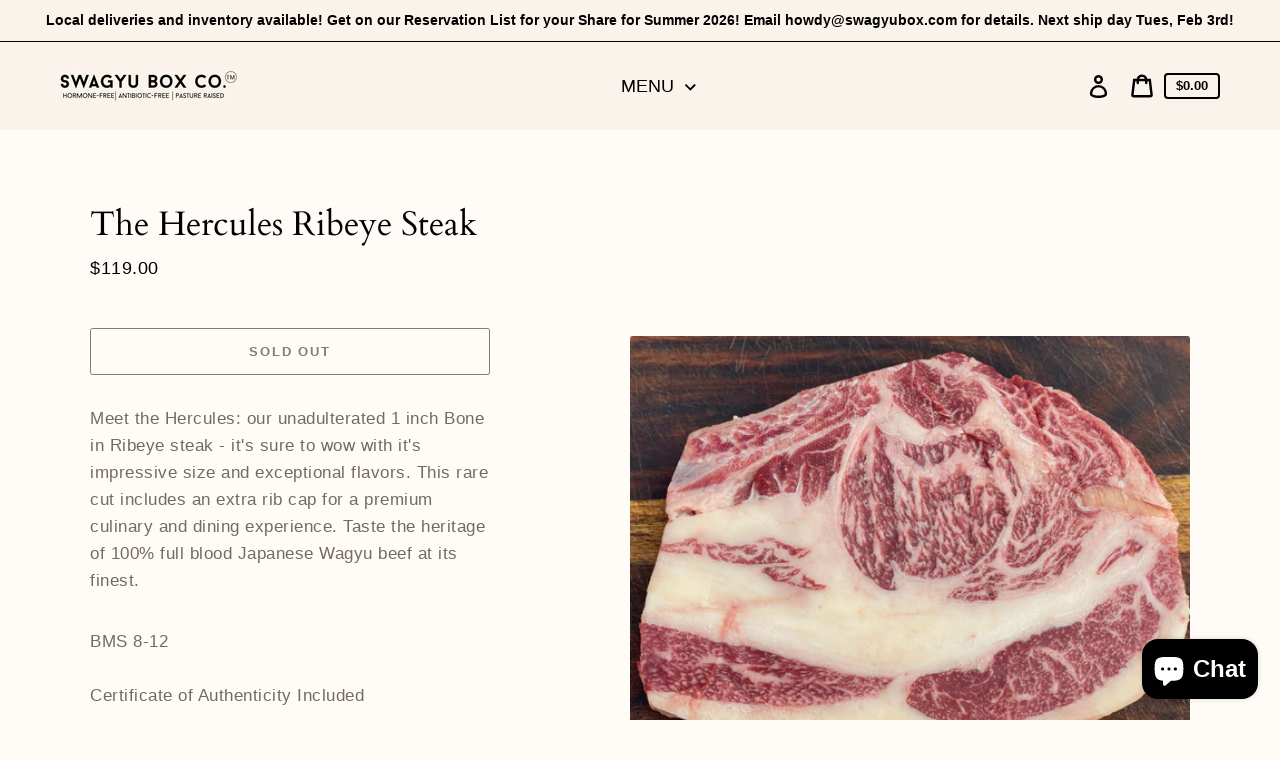

--- FILE ---
content_type: text/css
request_url: https://www.swagyubox.com/cdn/shop/t/4/assets/bold-upsell-custom.css?v=150135899998303055901629920814
body_size: -514
content:
/*# sourceMappingURL=/cdn/shop/t/4/assets/bold-upsell-custom.css.map?v=150135899998303055901629920814 */


--- FILE ---
content_type: text/javascript
request_url: https://www.swagyubox.com/cdn/shop/t/4/assets/theme.min.js?v=53357621500910298181629920821
body_size: 20519
content:
!function(t, e) {
    function n(t, e) {
        let n;
        return (...i)=>{
            clearTimeout(n),
            n = setTimeout(()=>t.apply(this, i), e)
        }
    }
    function i(t) {
        const e = t || theme.stylesheet;
        return void 0 === this.stylesheetPromise && (this.stylesheetPromise = new Promise(t=>{
            const n = document.querySelector(`link[href="${e}"]`);
            n.loaded && t(),
            window.onloadCSS(n, function() {
                t()
            })
        }
        )),
        this.stylesheetPromise
    }
    function s(t) {
        const e = ["webkitTransitionEnd", "otransitionend", "oTransitionEnd", "msTransitionEnd", "transitionend"]
          , n = ["WebkitTransition", "MozTransition", "OTransition", "msTransition", "transition"];
        let i = 0
          , s = Promise.resolve();
        return n.forEach(()=>{
            i || (i = parseFloat(window.getComputedStyle(t).transitionDuration))
        }
        ),
        i > 0 && (s = new Promise(n=>{
            function i(e) {
                e.target === t && (s.forEach(({event: event, handler: handler})=>{
                    t.removeEventListener(event, handler)
                }
                ),
                n())
            }
            const s = e.map(e=>{
                return t.addEventListener(e, i),
                {
                    event: e,
                    handler: i
                }
            }
            )
        }
        )),
        s
    }
    function r() {
        let t = window.navigator.cookieEnabled;
        return t || (document.cookie = "testcookie",
        t = document.cookie.indexOf("testcookie") !== -1),
        t
    }
    function o(t) {
        const e = document.createElement("span");
        e.innerHTML = t.selectedOptions[0].label,
        document.querySelector(".footer").appendChild(e);
        const n = e.offsetWidth;
        e.remove(),
        t.style.width = `${n + 50}px`
    }
    function a() {
        return "IntersectionObserver"in window && "IntersectionObserverEntry"in window && "intersectionRatio"in window.IntersectionObserverEntry.prototype
    }
    function c(t, e="min") {
        return `(${e}-width: ${{
            medium: "46.85em",
            large: "61.85em",
            widescreen: "87.5em"
        }[t]})`
    }
    function d() {
        return JSON.parse(JSON.stringify({
            credentials: "same-origin",
            headers: {
                "X-Requested-With": "XMLHttpRequest",
                "Content-Type": "application/json;"
            }
        }))
    }
    function l(t, e) {
        return fetch(t, e).then(function(t) {
            if (!t.ok)
                throw t;
            return t.json()
        })
    }
    function u() {
        return l("/cart.js", d())
    }
    function h(t) {
        var e = d();
        return delete e.headers["Content-Type"],
        e.method = "POST",
        e.body = t,
        l("/cart/add.js", e)
    }
    function m(t, e) {
        var n = d();
        return e = e || {},
        n.method = "POST",
        n.body = JSON.stringify({
            line: t,
            quantity: e.quantity,
            properties: e.properties
        }),
        l("/cart/change.js", n)
    }
    function p(t) {
        var e = d();
        return e.method = "POST",
        e.body = JSON.stringify(t),
        l("/cart/update.js", e)
    }
    function f(t) {
        if ("string" != typeof t || 2 !== t.split(":").length)
            throw new TypeError("Theme Cart: Provided key value is not a string with the format xxx:xxx")
    }
    function g(t) {
        if ("number" != typeof t || isNaN(t))
            throw new TypeError("Theme Cart: An object which specifies a quantity or properties value is required")
    }
    function y(t) {
        if ("number" != typeof t || isNaN(t))
            throw new TypeError("Theme Cart: Variant ID must be a number")
    }
    function v(t) {
        if ("object" != typeof t)
            throw new TypeError("Theme Cart: Properties must be an object")
    }
    function w(t) {
        if (!(t instanceof HTMLFormElement))
            throw new TypeError("Theme Cart: Form must be an instance of HTMLFormElement")
    }
    function b(t) {
        if ("object" != typeof t)
            throw new TypeError("Theme Cart: Options must be an object");
        if (void 0 === t.quantity && void 0 === t.properties)
            throw new Error("Theme Cart: You muse define a value for quantity or properties");
        void 0 !== t.quantity && g(t.quantity),
        void 0 !== t.properties && v(t.properties)
    }
    function C() {
        return u()
    }
    function E(t) {
        return f(t),
        u().then(function(e) {
            var n = -1;
            return e.items.forEach(function(e, i) {
                n = e.key === t ? i + 1 : n
            }),
            n === -1 ? Promise.reject(new Error("Theme Cart: Unable to match line item with provided key")) : n
        })
    }
    function S(t) {
        w(t);
        var e = new FormData(t);
        return y(parseInt(e.get("id"), 10)),
        h(e)
    }
    function L(t, e) {
        return f(t),
        b(e),
        E(t).then(function(t) {
            return m(t, e)
        })
    }
    function _(t) {
        return p({
            note: t
        })
    }
    function I() {
        return p({
            note: ""
        })
    }
    function T() {
        this.entries = []
    }
    function k(t, e) {
        return q(t),
        A(t, M(t, e))
    }
    function A(t, e) {
        return q(t),
        H(e),
        t.variants.filter(function(t) {
            return e.every(function(e, n) {
                return t.options[n] === e
            })
        })[0] || null
    }
    function M(t, e) {
        q(t),
        P(e);
        var n = [];
        return e.forEach(function(e) {
            for (var i = 0; i < t.options.length; i++)
                if (t.options[i].name.toLowerCase() === e.name.toLowerCase()) {
                    n[i] = e.value;
                    break
                }
        }),
        n
    }
    function q(t) {
        if ("object" != typeof t)
            throw new TypeError(t + " is not an object.");
        if (0 === Object.keys(t).length && t.constructor === Object)
            throw new Error(t + " is empty.")
    }
    function P(t) {
        if (!Array.isArray(t))
            throw new TypeError(t + " is not an array.");
        if (0 === t.length)
            return [];
        if (!t[0].hasOwnProperty("name"))
            throw new Error(t[0] + "does not contain name key.");
        if ("string" != typeof t[0].name)
            throw new TypeError("Invalid value type passed for name of option " + t[0].name + ". Value should be string.")
    }
    function H(t) {
        if (Array.isArray(t) && "object" == typeof t[0])
            throw new Error(t + "is not a valid array of options.")
    }
    function x(t, e, n) {
        this.element = t,
        this.product = F(e),
        n = n || {},
        this._listeners = new T,
        this._listeners.add(this.element, "submit", this._onSubmit.bind(this, n)),
        this.optionInputs = this._initInputs(gt.optionInput, n.onOptionChange),
        this.quantityInputs = this._initInputs(gt.quantityInput, n.onQuantityChange),
        this.propertyInputs = this._initInputs(gt.propertyInput, n.onPropertyChange)
    }
    function N(t, e) {
        return t.reduce(function(t, n) {
            return (n.checked || "radio" !== n.type && "checkbox" !== n.type) && t.push(e({
                name: n.name,
                value: n.value
            })),
            t
        }, [])
    }
    function O(t, e) {
        return t.reduce(function(t, n) {
            return (n.checked || "radio" !== n.type && "checkbox" !== n.type) && (t[e(n.name)] = n.value),
            t
        }, {})
    }
    function F(t) {
        if ("object" != typeof t)
            throw new TypeError(t + " is not an object.");
        if (void 0 === t.variants[0].options)
            throw new TypeError("Product object is invalid. Make sure you use the product object that is output from {{ product | json }} or from the http://[your-product-url].js route");
        return t
    }
    t = "default"in t ? t.default : t;
    const B = {
        TAB: "tab",
        ENTER: "enter",
        ESC: "escape",
        SPACE: " ",
        END: "end",
        HOME: "home",
        LEFT: "arrowleft",
        UP: "arrowup",
        RIGHT: "arrowright",
        DOWN: "arrowdown"
    }
      , D = {
        stage: "data-popup-stage",
        popup: "data-popup",
        open: "data-popup-open",
        close: "data-popup-close",
        focus: "data-popup-focus"
    }
      , R = {
        open: "is-open",
        transitionReady: "transition-ready",
        preventScrolling: "prevent-scrolling"
    };
    class W {
        constructor(t) {
            this.name = t
        }
        init() {
            this.elements = this._getElements(),
            this._bindEvents(),
            this.keyUpHandler = this._onKeyUp.bind(this),
            this.scrollPosition = window.pageYOffset
        }
        openPopup(t) {
            t.preventDefault && t.preventDefault(),
            this._prepareAnimation(),
            this.elements.stage.classList.add(R.open),
            this._sleepAnimation(),
            this.elements.focus ? e.trapFocus(this.elements.popup, {
                elementToFocus: this.elements.focus
            }) : e.trapFocus(this.elements.popup),
            this.elements.triggerNode = t.currentTarget,
            this.elements.triggerNode.setAttribute("aria-expanded", !0),
            this._enableScrollLock(),
            document.addEventListener("keyup", this.keyUpHandler)
        }
        closePopup(t=!0) {
            this._prepareAnimation(),
            this.elements.stage.classList.remove(R.open),
            this._sleepAnimation(),
            t && (e.removeTrapFocus(),
            this.elements.triggerNode.focus(),
            document.removeEventListener("keyup", this.keyUpHandler)),
            this.elements.triggerNode.setAttribute("aria-expanded", !1),
            this._disableScrollLock(),
            this.elements.triggerNode.dispatchEvent(new window.CustomEvent("popup_closed"))
        }
        getElements() {
            return this.elements
        }
        resetContainerFocus() {
            e.removeTrapFocus(),
            this.elements.focus ? e.trapFocus(this.elements.popup, {
                elementToFocus: this.elements.focus
            }) : e.trapFocus(this.elements.popup)
        }
        _prepareAnimation() {
            this.elements.stage.classList.add(R.transitionReady)
        }
        _sleepAnimation() {
            return s(this.elements.popup).then(()=>{
                this.elements.stage.classList.remove(R.transitionReady)
            }
            )
        }
        _getElements() {
            return {
                stage: document.querySelector(`[${D.stage}=${this.name}]`),
                popup: document.querySelector(`[${D.popup}=${this.name}]`),
                open: document.querySelectorAll(`[${D.open}=${this.name}]`),
                close: document.querySelectorAll(`[${D.close}=${this.name}]`),
                focus: document.querySelector(`[${D.focus}=${this.name}]`)
            }
        }
        _bindEvents() {
            this.elements.open.forEach(t=>{
                t.addEventListener("click", t=>this.openPopup(t))
            }
            ),
            this.elements.close.forEach(t=>{
                t.addEventListener("click", ()=>this.closePopup())
            }
            )
        }
        _enableScrollLock() {
            this.scrollPosition = window.pageYOffset,
            document.body.style.top = `-${this.scrollPosition}px`,
            document.body.classList.add(R.preventScrolling)
        }
        _disableScrollLock() {
            document.body.classList.remove(R.preventScrolling),
            document.body.style.removeProperty("top"),
            window.scrollTo(0, this.scrollPosition)
        }
        _onKeyUp(t) {
            t.key.toLowerCase() === B.ESC && this.closePopup()
        }
    }
    var Q = function(t, e) {
        return e = {
            exports: {}
        },
        t(e, e.exports),
        e.exports
    }(function(t, e) {
        "use strict";
        function n(t, e) {
            function n(t) {
                var e = arguments.length > 1 && void 0 !== arguments[1] ? arguments[1] : 2
                  , n = arguments.length > 2 && void 0 !== arguments[2] ? arguments[2] : ","
                  , i = arguments.length > 3 && void 0 !== arguments[3] ? arguments[3] : ".";
                if (isNaN(t) || null == t)
                    return 0;
                t = (t / 100).toFixed(e);
                var s = t.split(".");
                return s[0].replace(/(\d)(?=(\d\d\d)+(?!\d))/g, "$1" + n) + (s[1] ? i + s[1] : "")
            }
            "string" == typeof t && (t = t.replace(".", ""));
            var s = ""
              , r = e || i;
            switch (r.match(/\{\{\s*(\w+)\s*\}\}/)[1]) {
            case "amount":
                s = n(t, 2);
                break;
            case "amount_no_decimals":
                s = n(t, 0);
                break;
            case "amount_with_comma_separator":
                s = n(t, 2, ".", ",");
                break;
            case "amount_no_decimals_with_comma_separator":
                s = n(t, 0, ".", ",")
            }
            return r.replace(/\{\{\s*(\w+)\s*\}\}/, s)
        }
        Object.defineProperty(e, "__esModule", {
            value: !0
        }),
        e.formatMoney = n;
        var i = "${{amount}}"
    })
      , U = Q.formatMoney;
    const j = {
        cartItemsWrapper: "[data-cart-items]",
        cartItem: "data-cart-item",
        quantityInput: "[data-cart-item-quantity]",
        remove: "[data-remove]",
        cartCountBubble: "[data-cart-count-bubble]",
        cartCount: "[data-cart-count]",
        cartNote: "[data-cart-note]",
        cartPrice: "[data-cart-price]",
        priceLiveRegion: "[data-price-live-region]",
        checkoutButton: "[data-checkout-button]",
        cartItemError: "[data-cart-item-error]",
        closeButton: "[data-cart-close]",
        emptyText: "[data-cart-empty-text]",
        discounts: "[data-discounts]"
    }
      , V = {
        hidden: "hidden",
        isEmpty: "is-empty",
        cookiesDisabled: "cookies-disabled",
        hasError: "has-error"
    };
    class K {
        constructor(t) {
            this.elements = {
                cart: t
            }
        }
        init() {
            if (!r())
                return void this.elements.cart.classList.add(V.cookiesDisabled);
            Object.assign(this.elements, this.getCartElements(), this.getItemElements()),
            this.bindContextOfThis(),
            this.debouncedOnCartItemInput = n((t,e)=>{
                this.onCartItemInput(t, e)
            }
            , 300),
            this.addCartEvents(),
            this.addItemEvents()
        }
        bindContextOfThis() {
            this.onCartItemInput = this.onCartItemInput.bind(this),
            this.onCartItemClick = this.onCartItemClick.bind(this),
            this.updateCartNote = this.updateCartNote.bind(this)
        }
        getItemElements() {
            return {
                cartItems: this.elements.cart.querySelectorAll(`[${j.cartItem}]`)
            }
        }
        getCartElements() {
            return {
                cartNote: this.elements.cart.querySelector(j.cartNote)
            }
        }
        addItemEvents() {
            this.elements.cartItems.forEach(t=>{
                t.addEventListener("change", t=>{
                    this.debouncedOnCartItemInput(t, t.currentTarget)
                }
                ),
                t.addEventListener("click", this.onCartItemClick)
            }
            )
        }
        addCartEvents() {
            this.elements.cartNote && this.elements.cartNote.addEventListener("input", this.updateCartNote)
        }
        onCartItemInput(t, e) {
            t.preventDefault();
            const n = e.querySelector(j.quantityInput);
            return t.target === n && this.updateQuantity(t, e)
        }
        onCartItemClick(t) {
            const e = t.currentTarget.querySelector(j.remove);
            t.target === e && (t.preventDefault(),
            t.target.disabled = !0,
            this.removeItem(t))
        }
        updateQuantity(t, e) {
            const n = e.dataset.cartItem
              , i = e.dataset.cartItemProductId
              , [s] = n.split(":")
              , r = t.target
              , o = r.value || 1
              , a = parseInt(o, 10);
            return this.removeLineItemError(e),
            L(n, {
                quantity: a
            }).then(t=>{
                return this.renderCart(t, i),
                theme.cartQuantity.updateQuantityInputElements(n, a),
                t.item_count ? this.renderCartItems(t) : (this.renderEmptyCart(),
                !1)
            }
            ).then(t=>{
                if (t) {
                    const e = t.items.find(t=>t.key === n)
                      , i = t.items.reduce((t,e)=>{
                        return e.id === Number(s) ? t + e.quantity : t
                    }
                    , 0)
                      , r = this.elements.cart.querySelector(`[${j.cartItem}="${n}"]`);
                    if (r && r.querySelector(j.quantityInput).focus(),
                    !(a <= i)) {
                        const t = r.querySelector(j.cartItemError);
                        this.updateLineItemError(t, e)
                    }
                }
            }
            )
        }
        updateCartNote() {
            const t = this.elements.cartNote.value;
            if (t)
                return void _(t);
            I()
        }
        removeItem(t) {
            const e = t.currentTarget
              , n = e.dataset.cartItem
              , i = e.dataset.cartItemProductId;
            return L(n, {
                quantity: 0
            }).then(t=>{
                if (this.renderCart(t, i),
                theme.cartQuantity.updateQuantityInputElements(n, 0),
                !t.item_count)
                    return void this.renderEmptyCart();
                this.renderCartItems(),
                this.elements.closeButton = this.elements.closeButton || this.elements.cart.querySelector(j.closeButton),
                this.elements.closeButton.focus()
            }
            )
        }
        updateLineItemError(t, e) {
            let n = theme.strings.quantityError;
            n = n.replace("[quantity]", e.quantity).replace("[title]", e.title),
            t.innerHTML = n,
            t.classList.add(V.hasError)
        }
        removeLineItemError(t) {
            const e = t.querySelector(j.cartItemError);
            e.classList.remove(V.hasError),
            e.textContent = ""
        }
        changeCheckoutButtonState(t) {
            this.elements.checkoutButton = this.elements.checkoutButton || this.elements.cart.querySelector(j.checkoutButton),
            this.elements.checkoutButton.disabled = t
        }
        onCartUpdated(t) {
            return this.renderCartItems(),
            C().then(e=>{
                this.renderCart(e, t)
            }
            )
        }
        renderCartItems(t) {
            return fetch(`${theme.rootUrl}?section_id=cart-items`).then(t=>{
                return t.text()
            }
            ).then(e=>{
                return this.elements.cartItemsWrapper = this.elements.cartItemsWrapper || this.elements.cart.querySelector(j.cartItemsWrapper),
                this.elements.cartItemsWrapper.innerHTML = e,
                Object.assign(this.elements, this.getItemElements()),
                this.addItemEvents(),
                t
            }
            )
        }
        renderCart(t, e) {
            this.renderSubtotalPrice(t.total_price),
            this.renderCartCountBubble(t.item_count),
            this.renderPriceLiveRegion(t),
            this.renderCartLevelDiscounts(),
            theme.cartQuantity.updateLocalCartState(t, e),
            t.item_count && (this.elements.cart.classList.remove(V.isEmpty),
            this.changeCheckoutButtonState(!1))
        }
        renderEmptyCart() {
            this.elements.cart.classList.add(V.isEmpty),
            this.changeCheckoutButtonState(!0),
            this.elements.cartEmptyText = this.elements.cartEmptyText || this.elements.cart.querySelector(j.emptyText),
            this.elements.cartEmptyText.setAttribute("tabindex", "-1"),
            this.elements.cartEmptyText.focus()
        }
        renderCartLevelDiscounts() {
            return fetch(`${theme.rootUrl}?section_id=cart-discounts`).then(t=>{
                return t.text()
            }
            ).then(t=>{
                this.elements.discounts = this.elements.discounts || this.elements.cart.querySelector(j.discounts),
                this.elements.discounts.innerHTML = t
            }
            )
        }
        renderSubtotalPrice(t) {
            const e = U(t, theme.moneyFormat);
            this.elements.cartPrice = this.elements.cartPrice || document.body.querySelectorAll(j.cartPrice),
            this.elements.cartPrice.forEach(t=>{
                t.innerHTML = e
            }
            )
        }
        renderCartCountBubble(t) {
            const e = document.querySelectorAll(j.cartCountBubble);
            document.querySelectorAll(j.cartCount).forEach(e=>e.innerText = t > 99 ? "99+" : t),
            e.forEach(e=>e.classList.toggle(V.hidden, 0 === t))
        }
        renderPriceLiveRegion(t) {
            const e = t.total_price;
            this.elements.priceLiveRegion = this.elements.priceLiveRegion || this.elements.cart.querySelector(j.priceLiveRegion);
            const n = this.formatPriceLiveRegionText(e);
            this.elements.priceLiveRegion.textContent = n,
            this.elements.priceLiveRegion.setAttribute("aria-hidden", !1),
            window.setTimeout(()=>{
                this.elements.priceLiveRegion.setAttribute("aria-hidden", !0)
            }
            , 1e3)
        }
        formatPriceLiveRegionText(t) {
            const e = U(t, theme.moneyFormat);
            return `${theme.strings.subtotal}: ${e}`
        }
        getItemFromState(t, e) {
            return e.items.find(e=>e.key === t)
        }
    }
    const G = {
        quantityIndicatorId: t=>`[data-quantity-indicator="${t}"]`,
        quantityInputKey: t=>`[data-quantity-input-key="${t}"]`,
        quantityNumber: "[data-quantity-number]",
        quantityLabel: "[data-quantity-label]"
    }
      , z = {
        inCart: "in-cart",
        isVisible: "is-visible",
        updated: "updated"
    };
    class J {
        constructor() {
            this.cartState = {}
        }
        updateLocalCartState(t, e) {
            t ? (this.cartState = this._convertToLocalCartState(t),
            this.updateQuantityIndicatorElements([e])) : C().then(t=>{
                this.cartState = this._convertToLocalCartState(t),
                this.updateQuantityIndicatorElements()
            }
            )
        }
        updateQuantityInputElements(t, e) {
            document.querySelectorAll(G.quantityInputKey(t)).forEach(t=>{
                t.dataset.quantityInCart = e,
                t.value = e,
                e || t.dispatchEvent(new window.CustomEvent("removedFromCart"))
            }
            )
        }
        updateQuantityIndicatorElements(t, e=document, n) {
            (t || Object.keys(this.cartState)).forEach(t=>{
                const i = this.cartState[t];
                !i && n || e.querySelectorAll(G.quantityIndicatorId(t)).forEach(t=>{
                    this._setQuantityIndicator(t, i)
                }
                )
            }
            )
        }
        _convertToLocalCartState(t) {
            const e = {};
            return t.items.forEach(t=>{
                e[t.product_id] || (e[t.product_id] = 0),
                e[t.product_id] += t.quantity
            }
            ),
            e
        }
        _setQuantityIndicator(t, e) {
            const n = t.querySelector(G.quantityNumber)
              , i = parseInt(n.dataset.quantity, 10)
              , s = e ? e : 0;
            if (i !== s) {
                t.classList.contains(z.isVisible) && e ? this._animateUpdate(t) : this._animateShowOrHide(t, s),
                n.dataset.quantity = s;
                const i = s < 100 ? s : "99+";
                n.textContent = i;
                const r = 1 === e ? t.dataset.labelSingle : t.dataset.labelMulti.replace("[quantity]", s);
                t.querySelector(G.quantityLabel).textContent = r
            }
        }
        _animateShowOrHide(t, e) {
            if (t.classList.toggle(z.inCart, e),
            e)
                return void t.classList.add(z.isVisible);
            s(t).then(()=>{
                t.classList.remove(z.isVisible)
            }
            )
        }
        _animateUpdate(t) {
            t.classList.add(z.updated),
            s(t).then(()=>{
                t.classList.remove(z.updated)
            }
            )
        }
    }
    const Y = {
        form: "[data-form]",
        formInputWrapper: "[data-form-input-wrapper]",
        formStatus: "[data-form-status]"
    }
      , X = {
        floatingLabel: "form__input-wrapper--floating-label"
    };
    class $ {
        constructor() {
            document.querySelectorAll(Y.form).forEach(t=>{
                this._focusFormStatus(t),
                this._handleFormInputLabels(t)
            }
            )
        }
        _focusFormStatus(t) {
            const e = t.querySelector(Y.formStatus);
            e && (e.focus(),
            e.addEventListener("blur", ()=>{
                e.removeAttribute("tabindex")
            }
            ))
        }
        _handleFormInputLabels(t) {
            const e = t.querySelectorAll(Y.formInputWrapper);
            e && e.forEach(t=>{
                t.addEventListener("focusin", ()=>{
                    t.classList.add(X.floatingLabel)
                }
                ),
                t.addEventListener("focusout", e=>{
                    "" === e.target.value && t.classList.remove(X.floatingLabel)
                }
                )
            }
            )
        }
    }
    const Z = {
        cookiesDisabled: "cookies-disabled"
    };
    class tt {
        constructor(t) {
            this.elements = {
                cart: t
            }
        }
        init() {
            r() || this.elements.cart.classList.add(Z.cookiesDisabled)
        }
    }
    const et = {
        arrow: "[data-scroller-arrow]",
        menu: "[data-scroller-content]",
        wrapper: "[data-scroller-wrapper]"
    }
      , nt = {
        noTransition: "scroller-content--no-transition",
        wrapper: "scroller-wrapper"
    }
      , it = {
        offset: 150
    };
    class st {
        constructor(t) {
            this.container = t
        }
        init() {
            this.wrapper = this.container.querySelector(et.wrapper),
            this.wrapper && (this.initialized = !0,
            this.menu = this.wrapper.querySelector(et.menu),
            this.arrows = this.container.querySelectorAll(et.arrow),
            this.isTransitioning = !1,
            this._setupEventHandlers(),
            i().then(()=>{
                this._recalculateOverflow()
            }
            ))
        }
        makeElementVisible(t) {
            if ("none" !== this.overflowValue && this.initialized) {
                let e = !0;
                const n = it.offset / 2
                  , i = t.getBoundingClientRect()
                  , s = Math.floor(i.left) - n
                  , r = Math.floor(i.right) + n;
                if (this.wrapperRect || this._recalculateOverflow(),
                r > this.wrapperRect.right ? (this.direction = "next",
                e = !1) : s < this.wrapperRect.left && (this.direction = "previous",
                e = !1),
                !e && !this.isTransitioning) {
                    this.isTransitioning = !0;
                    const e = this._getDistanceToElement(r, t.offsetLeft, n);
                    this._setMenuTranslateX(e)
                }
            }
        }
        destroy() {
            this.initialized && (this.wrapper.removeEventListener("scroll", this.eventHandlers.recalculateOverflow, {
                passive: !0
            }),
            window.removeEventListener("resize", this.eventHandlers.debounceScroller),
            this.arrows.forEach(t=>{
                t.removeEventListener("click", this.eventHandlers.onArrowClick)
            }
            ))
        }
        _recalculateOverflow() {
            const t = this._getOverflowValue();
            this._setOverflowClass(t)
        }
        _setupEventHandlers() {
            this.eventHandlers = this._getEventHandlers(),
            this.wrapper.addEventListener("scroll", this.eventHandlers.recalculateOverflow, {
                passive: !0
            }),
            window.addEventListener("resize", this.eventHandlers.debounceScroller),
            this.arrows.forEach(t=>{
                t.addEventListener("click", this.eventHandlers.onArrowClick)
            }
            )
        }
        _getEventHandlers() {
            return {
                recalculateOverflow: this._recalculateOverflow.bind(this),
                onArrowClick: this._onArrowClick.bind(this),
                debounceScroller: n(()=>{
                    this._recalculateOverflow()
                }
                , 250)
            }
        }
        _getOverflowValue() {
            this._getSelectorsDomRect();
            const t = Math.floor(this.wrapperRect.left)
              , e = Math.floor(this.wrapperRect.right)
              , n = Math.floor(this.menuRect.left)
              , i = Math.floor(this.menuRect.right)
              , s = n < t
              , r = i > e;
            let o = "none";
            return s && r ? o = "both" : s ? o = "left" : r && (o = "right"),
            o
        }
        _getSelectorsDomRect() {
            this.wrapperRect = this.wrapper.getBoundingClientRect(),
            this.menuRect = this.menu.getBoundingClientRect()
        }
        _setOverflowClass(t) {
            this.overflowValue !== t && (this.wrapper.classList.remove(`${nt.wrapper}--${this.overflowValue}`),
            window.requestAnimationFrame(()=>{
                this.wrapper.classList.add(`${nt.wrapper}--${t}`),
                this.overflowValue = t
            }
            ))
        }
        _onArrowClick(t) {
            if (!this.isTransitioning) {
                this.isTransitioning = !0,
                this.direction = t.currentTarget.dataset.scrollerArrowDirection;
                const e = it.offset;
                let n = this._getDistanceToNextPosition();
                n = n < 2 * e ? n : e,
                this._setMenuTranslateX(n)
            }
        }
        _getDistanceToNextPosition() {
            return "next" === this.direction ? Math.round(this.menuRect.right - this.wrapperRect.right) : this.wrapper.scrollLeft
        }
        _getDistanceToElement(t, e, n) {
            if ("next" === this.direction) {
                const e = Math.ceil(this.menuRect.width - this.wrapperRect.width - this.wrapper.scrollLeft);
                let i = Math.round(t - this.wrapperRect.right) + n;
                return i = i < e ? i : e
            }
            let i = this.wrapper.scrollLeft - e + n;
            return i = i < this.wrapper.scrollLeft ? i : this.wrapper.scrollLeft
        }
        _setMenuTranslateX(t) {
            const e = "next" === this.direction ? -t : t;
            this.menu.style.transform = `translateX(${e}px)`,
            this.translatedValue = e,
            this.menu.classList.remove(nt.noTransition),
            s(this.menu).then(()=>{
                this._setWrapperScrollLeft(),
                this.isTransitioning = !1
            }
            )
        }
        _setWrapperScrollLeft() {
            const t = Math.abs(this.translatedValue);
            this.menu.style.transform = "none",
            this.menu.classList.add(nt.noTransition),
            "previous" === this.direction ? this.wrapper.scrollLeft -= t : this.wrapper.scrollLeft += t
        }
    }
    const rt = {
        disclosure: "[data-disclosure]",
        disclosureList: "[data-disclosure-list]",
        disclosureToggle: "[data-disclosure-toggle]",
        disclosureInput: "[data-disclosure-input]",
        disclosureOptions: "[data-disclosure-option]"
    }
      , ot = {
        listVisible: "disclosure-list--visible"
    };
    class at {
        constructor(t) {
            this.disclosureForm = t,
            this.disclosure = t.querySelector(rt.disclosure),
            this.disclosureList = t.querySelector(rt.disclosureList),
            this.disclosureToggle = t.querySelector(rt.disclosureToggle),
            this.disclosureInput = t.querySelector(rt.disclosureInput),
            this.disclosureOptions = t.querySelectorAll(rt.disclosureOptions),
            this._setupListeners()
        }
        destroy() {
            this.disclosureToggle.removeEventListener("click", this.eventHandlers.toggleList),
            this.disclosureOptions.forEach(t=>t.removeEventListener("click", this.eventHandlers.connectOptions)),
            this.disclosure.removeEventListener("keyup", this.eventHandlers.onDisclosureKeyUp),
            this.disclosureList.removeEventListener("focusout", this.eventHandlers.onDisclosureListFocusOut),
            this.disclosureToggle.removeEventListener("focusout", this.eventHandlers.onDisclosureToggleFocusOut),
            document.body.removeEventListener("click", this.eventHandlers.onBodyClick)
        }
        _setupListeners() {
            this.eventHandlers = this._setupEventHandlers(),
            this.disclosureToggle.addEventListener("click", this.eventHandlers.toggleList),
            this.disclosureOptions.forEach(t=>{
                t.addEventListener("click", this.eventHandlers.connectOptions)
            }
            ),
            this.disclosure.addEventListener("keyup", this.eventHandlers.onDisclosureKeyUp),
            this.disclosureList.addEventListener("focusout", this.eventHandlers.onDisclosureListFocusOut),
            this.disclosureToggle.addEventListener("focusout", this.eventHandlers.onDisclosureToggleFocusOut),
            document.body.addEventListener("click", this.eventHandlers.onBodyClick)
        }
        _setupEventHandlers() {
            return {
                connectOptions: this._connectOptions.bind(this),
                toggleList: this._toggleList.bind(this),
                onBodyClick: this._onBodyClick.bind(this),
                onDisclosureKeyUp: this._onDisclosureKeyUp.bind(this),
                onDisclosureListFocusOut: this._onDisclosureListFocusOut.bind(this),
                onDisclosureToggleFocusOut: this._onDisclosureToggleFocusOut.bind(this)
            }
        }
        _connectOptions(t) {
            t.preventDefault(),
            this._submitForm(t.currentTarget.dataset.value)
        }
        _onDisclosureToggleFocusOut(t) {
            this.disclosure.contains(t.relatedTarget) === !1 && this._toggleList()
        }
        _onDisclosureListFocusOut(t) {
            const e = t.currentTarget.contains(t.relatedTarget);
            this.disclosureList.classList.contains(ot.listVisible) && !e && this._toggleList()
        }
        _onDisclosureKeyUp(t) {
            t.key.toLowerCase() === B.ESC && (this._toggleList(),
            this.disclosureToggle.focus())
        }
        _onBodyClick(t) {
            const e = this.disclosure.contains(t.target);
            this.disclosureList.classList.contains(ot.listVisible) && !e && this._toggleList()
        }
        _submitForm(t) {
            this.disclosureInput.value = t,
            this.disclosureForm.submit()
        }
        _toggleList() {
            const t = "true" === this.disclosureToggle.getAttribute("aria-expanded");
            this.disclosureList.classList.toggle(ot.listVisible),
            this.disclosureToggle.setAttribute("aria-expanded", !t)
        }
    }
    const ct = {
        disclosureForm: "[data-disclosure-form]"
    };
    t.register("footer", {
        onLoad() {
            const t = Array.from(this.container.querySelectorAll(ct.disclosureForm));
            this.disclosures = t.map(t=>{
                return new at(t)
            }
            )
        },
        onUnload() {
            this.disclosures.forEach(t=>t.destroy())
        }
    });
    const dt = {
        dropdownMenu: "[data-dropdown-menu]",
        dropdownParent: "[data-dropdown-parent]",
        dropdownParentType: t=>`[data-dropdown-parent-type="${t}"]`,
        headerIcon: "[data-header-icon]",
        menuNavigation: "[data-menu-navigation]",
        menuNavigationItem: "[data-menu-navigation-item]",
        menuNavigationLastItem: "[data-menu-navigation-last-item]",
        menuNavigationType: t=>`[data-menu-navigation-type="${t}"]`,
        mobileNavigationToggle: "[data-mobile-navigation-toggle]",
        mobileNavigationContainer: "[data-mobile-navigation-container]",
        mobileNavigationDrawer: "[data-mobile-navigation-drawer]",
        header: "[data-header]",
        stickySentinelHeader: "[data-sticky-sentinel-header]",
        stickyCollectionHeader: "[data-sticky-element]",
        logoImage: "[data-logo-image]",
        announcementBar: "[data-announcement-bar]",
        mainContent: "[data-main-content]"
    }
      , lt = {
        menuNavigationItemIsExpanded: "menu-navigation__item--is-expanded",
        menuDropdownItemIsExpanded: "menu-dropdown__item--is-expanded",
        menuNavigationHidden: "menu-navigation-wrapper--hidden",
        headerWrapperFixed: "header-wrapper--fixed",
        headerWrapperHidden: "header-wrapper--hidden",
        bodyWithStickyHeader: "body-with-sticky-header"
    }
      , ut = {
        headerLogo: "data-header-logo",
        headerIcon: "data-header-icon",
        popupOpen: "data-popup-open",
        menuNavigationToggle: "data-mobile-navigation-toggle",
        searchToggle: "data-search-toggle"
    }
      , ht = {
        cart: "cart",
        menuNavigation: "menu-navigation",
        search: "search"
    };
    t.register("header", {
        onLoad() {
            this.elements = this._getElements(),
            a() && this._prepareStickyHeader(),
            this._reloadHeaderPopups(),
            this.mqlLarge = window.matchMedia(c("large")),
            this.mqlSmall = window.matchMedia(c("medium", "max")),
            this.drawerMenuIsActive = !this.mqlLarge.matches,
            this.elements.menuNavigation && this._handleMenuNavigationWidth(),
            this._setupEventHandlers()
        },
        _reloadHeaderPopups() {
            window.popups && (!window.popups.find(t=>t.name === ht.menuNavigation) && this.elements.menuNavigation && window.popups.push(new W(ht.menuNavigation)),
            Object.values(ht).forEach(t=>{
                const e = window.popups.find(e=>e.name === t);
                e && e.init()
            }
            ))
        },
        _getElements() {
            return {
                announcementBar: this.container.querySelector(dt.announcementBar),
                cartPriceBubbleContainers: this.container.querySelectorAll(dt.cartPriceBubbleContainer),
                desktopNavigation: this.container.querySelector(dt.menuNavigationType("desktop")),
                dropdownParents: this.container.querySelectorAll(dt.dropdownParent),
                header: this.container.querySelector(dt.header),
                headerIcons: Array.from(this.container.querySelectorAll(dt.headerIcon)),
                headerLogo: this.container.querySelector(dt.logoImage),
                headerSentinel: document.querySelector(dt.stickySentinelHeader),
                headerWrapper: this.container,
                menuNavigation: this.container.querySelector(dt.menuNavigation),
                menuNavigationItems: this.container.querySelectorAll(dt.menuNavigationItem),
                mobileNavigationToggle: this.container.querySelector(dt.mobileNavigationToggle)
            }
        },
        _setupEventHandlers() {
            this.eventHandlers = this._getEventHandlers(),
            a() && (window.addEventListener("scroll", this.eventHandlers.toggleHeaderSticky, {
                passive: !0
            }),
            document.addEventListener("productAddedToCart", this.eventHandlers.productAddedToCart),
            document.addEventListener("featuredCollectionTabClicked", this.eventHandlers.preventHeaderSlideIn),
            document.addEventListener("elementSticky", this.eventHandlers.featuredCollectionSticky)),
            this.elements.menuNavigation && (this.elements.dropdownParents.forEach(t=>t.addEventListener("click", this.eventHandlers.onDropdownParentClick)),
            window.addEventListener("resize", this.eventHandlers.onWindowResize),
            this.elements.mobileNavigationToggle.addEventListener("click", this.eventHandlers.handleMobileNavigation))
        },
        _getEventHandlers() {
            return {
                handleMultiplePopups: this._handleMultiplePopups.bind(this),
                onBodyClick: this._onBodyClick.bind(this),
                onDrawerNavigationKeyup: this._onDrawerNavigationKeyup.bind(this),
                onDropdownFocusOut: this._onDropdownFocusOut.bind(this),
                onDropdownKeyup: this._onDropdownKeyup.bind(this),
                onDropdownParentClick: this._onDropdownParentClick.bind(this),
                onWindowResize: n(()=>this._onWindowResize(), 250),
                handleMobileNavigation: this._handleMobileNavigation.bind(this),
                toggleHeaderSticky: n(()=>this._toggleHeaderPosition(), 100),
                featuredCollectionSticky: this._featuredCollectionSticky.bind(this),
                productAddedToCart: this._productAddedToCart.bind(this),
                preventHeaderSlideIn: this._preventHeaderSlideIn.bind(this)
            }
        },
        _onWindowResize() {
            const t = this._getDesktopActiveParentDropdown()
              , e = "true" === this.elements.mobileNavigationToggle.getAttribute("aria-expanded");
            this.scrolledPastHeader || (this._handleMenuNavigationWidth(),
            this.drawerMenuIsActive && t ? this._closeActiveDropdown() : !this.drawerMenuIsActive && t ? this.elements.menuNavigation.style.overflow = "initial" : e && !this.drawerMenuIsActive ? this._closeMobileNavigation() : e && this.drawerMenuIsActive && this._toggleHeaderIcons(!0))
        },
        _handleMenuNavigationWidth() {
            if (!this.mqlLarge.matches)
                return void (this.drawerMenuIsActive = !0);
            this.elements.menuNavigation.style.overflow = "hidden",
            this.elements.menuNavigation.getBoundingClientRect().right >= this.elements.menuNavigation.querySelector(dt.menuNavigationLastItem).getBoundingClientRect().right ? (this.elements.menuNavigation.classList.remove(lt.menuNavigationHidden),
            this.drawerMenuIsActive = !1) : (this.elements.menuNavigation.classList.add(lt.menuNavigationHidden),
            this.drawerMenuIsActive = !0)
        },
        _onDropdownFocusOut(t) {
            if (t.preventDefault(),
            !t.currentTarget.contains(t.relatedTarget)) {
                const e = t.currentTarget.previousElementSibling;
                this._toggleMenuDropdown(e)
            }
        },
        _closeActiveDropdown() {
            const t = this._getDesktopActiveParentDropdown();
            t && this._animateDropdownClosed(t.nextElementSibling, t, !1)
        },
        _getDesktopActiveParentDropdown() {
            return this.elements.desktopNavigation.querySelector(`${dt.dropdownParent}${dt.dropdownParentType("main")}[aria-expanded="true"]`)
        },
        _onDropdownParentClick(t) {
            const e = t.currentTarget;
            "main" === e.dataset.dropdownParentType && e.closest(dt.menuNavigationType("desktop")) && (t.stopImmediatePropagation(),
            this._onBodyClick());
            const n = e.parentElement.querySelectorAll(dt.dropdownMenu);
            this._setupDropdowns(n),
            this._toggleMenuDropdown(e)
        },
        _setupDropdowns(t) {
            t.forEach((t,e)=>{
                t.dataset.maxHeight || (0 === e && t.closest(dt.menuNavigationType("desktop")) ? this._setupMainLevelDropdown(t) : this._setupChildAndMobileDropdown(t))
            }
            )
        },
        _setupMainLevelDropdown(t) {
            t.style.whiteSpace = "nowrap";
            const {width: width, height: height} = t.getBoundingClientRect();
            t.dataset.width = `${width}px`,
            t.style.width = width < 260 ? `${width}px` : "26rem",
            t.style.removeProperty("white-space"),
            t.dataset.maxHeight = width < 260 ? `${height}px` : `${t.getBoundingClientRect().height}px`,
            t.style.maxHeight = "0px"
        },
        _setupChildAndMobileDropdown(t) {
            t.dataset.maxHeight = `${t.getBoundingClientRect().height}px`,
            t.style.maxHeight = "0px"
        },
        _toggleMenuDropdown(t) {
            const e = "true" === t.getAttribute("aria-expanded")
              , n = t.nextElementSibling;
            e ? this._animateDropdownClosed(n, t) : this._animateDropdownOpen(n, t)
        },
        _animateDropdownClosed(t, e, n=!0) {
            const i = "main" === e.dataset.dropdownParentType;
            i ? (e.classList.remove(lt.menuNavigationItemIsExpanded),
            t.closest(dt.menuNavigationType("desktop")) && t.removeEventListener("focusout", this.eventHandlers.onDropdownFocusOut)) : e.classList.remove(lt.menuDropdownItemIsExpanded),
            t.style.maxHeight = "0px",
            t.style.opacity = 0,
            n ? s(t).then(()=>{
                this._closeDropdown(e, t, i)
            }
            ) : this._closeDropdown(e, t, i)
        },
        _closeDropdown(t, e, n) {
            t.setAttribute("aria-expanded", "false"),
            n && e.closest(dt.menuNavigationType("desktop")) && (this._getDesktopActiveParentDropdown() || (this.elements.menuNavigation.style.overflow = "hidden"),
            document.body.removeEventListener("click", this.eventHandlers.onBodyClick),
            e.removeEventListener("click", this._preventDropdownClick),
            t.parentNode.removeEventListener("keyup", this.eventHandlers.onDropdownKeyup))
        },
        _animateDropdownOpen(t, e) {
            const n = "main" === e.dataset.dropdownParentType
              , i = e.closest(dt.menuNavigationType("desktop"));
            n ? (i && (this.elements.menuNavigation.style.overflow = "initial"),
            e.classList.add(lt.menuNavigationItemIsExpanded),
            i && t.addEventListener("focusout", this.eventHandlers.onDropdownFocusOut)) : e.classList.add(lt.menuDropdownItemIsExpanded),
            e.setAttribute("aria-expanded", "true"),
            t.style.maxHeight = `${t.dataset.maxHeight}`,
            t.style.opacity = 1,
            i && n && s(t).then(()=>{
                document.body.addEventListener("click", this.eventHandlers.onBodyClick),
                t.addEventListener("click", this._preventDropdownClick),
                e.parentNode.addEventListener("keyup", this.eventHandlers.onDropdownKeyup)
            }
            )
        },
        _onDropdownKeyup(t) {
            if (t.key.toLowerCase() === B.ESC) {
                const e = t.currentTarget
                  , n = e.querySelector(dt.dropdownParentType("main"))
                  , i = n.nextElementSibling;
                this._animateDropdownClosed(i, n),
                n.focus()
            }
        },
        _preventDropdownClick(t) {
            t.stopImmediatePropagation()
        },
        _onBodyClick() {
            const t = this._getDesktopActiveParentDropdown();
            if (t) {
                const e = t.nextElementSibling;
                this._animateDropdownClosed(e, t)
            }
        },
        _handleMobileNavigation(t) {
            const e = t.currentTarget;
            "true" === e.getAttribute("aria-expanded") ? this._closeMobileNavigation() : (this._openMobileNavigation(e),
            this.stickyHeaderTimeout && clearTimeout(this.stickyHeaderTimeout),
            this.lastScrollDirection = "none")
        },
        _closeMobileNavigation() {
            this._toggleHeaderIcons(),
            this.elements.headerButtons.length && this.elements.headerButtons.forEach(t=>t.removeEventListener("click", this.eventHandlers.handleMultiplePopups)),
            document.removeEventListener("keyup", this.eventHandlers.onDrawerNavigationKeyup),
            document.removeEventListener("focusin", this._onBodyFocusIn),
            this.elements.drawerNavigationPopup.closePopup(!1)
        },
        _openMobileNavigation(t) {
            this.elements.drawerNavigationPopup = this.elements.drawerNavigationPopup || window.popups.find(t=>t.name === ht.menuNavigation),
            this.elements.headerButtons = this.elements.headerButtons || this.elements.headerIcons.filter(t=>t.hasAttribute(ut.popupOpen)),
            this._setupMobileNavigationDropdowns(),
            this._setMobileDrawerHeight(),
            this._toggleHeaderIcons(!0),
            this.elements.headerButtons.length && this.elements.headerButtons.forEach(t=>t.addEventListener("click", this.eventHandlers.handleMultiplePopups)),
            document.addEventListener("keyup", this.eventHandlers.onDrawerNavigationKeyup),
            document.addEventListener("focusin", this._onBodyFocusIn),
            this.elements.drawerNavigationPopup.openPopup({
                currentTarget: t
            })
        },
        _onBodyFocusIn(t) {
            const e = t.target;
            (e.hasAttribute(ut.headerIcon) || e.hasAttribute(ut.menuNavigationToggle) || e.hasAttribute(ut.headerLogo)) && t.stopImmediatePropagation()
        },
        _setupMobileNavigationDropdowns() {
            this.elements.mobileNavigation || (this.elements.mobileNavigation = this.elements.headerWrapper.querySelector(dt.menuNavigationType("mobile")),
            this.elements.mobileMenuParents = this.elements.mobileNavigation.querySelectorAll(dt.dropdownParent),
            this.elements.mobileMenuParents.forEach(t=>this._setupDropdowns(t.parentElement.querySelectorAll(dt.dropdownMenu))))
        },
        _setMobileDrawerHeight() {
            this.elements.mobileNavigationContainer = this.elements.mobileNavigationContainer || this.elements.headerWrapper.querySelector(dt.mobileNavigationContainer),
            this.elements.mobileNavigationDrawer = this.elements.mobileNavigationDrawer || this.elements.headerWrapper.querySelector(dt.mobileNavigationDrawer);
            const t = this.elements.headerWrapper.getBoundingClientRect().height
              , e = window.pageYOffset
              , n = t - e;
            this.elements.mobileNavigationDrawer.style.top = `${t}px`,
            this.elements.mobileNavigationContainer.style.height = `calc(100vh - ${n}px)`
        },
        _toggleHeaderIcons(t=!1) {
            const e = this.mqlSmall.matches && t;
            this.elements.headerIcons.forEach(t=>{
                e ? t.setAttribute("hidden", !0) : t.removeAttribute("hidden")
            }
            )
        },
        _handleMultiplePopups(t) {
            this.elements.popups = this.elements.popups || {};
            const e = t.currentTarget.hasAttribute(ut.searchToggle) ? ht.search : ht.cart;
            this.elements.popups[e] = this.elements.popups[e] || window.popups.find(t=>t.name === e);
            const n = this.elements.popups[e].getElements();
            e === ht.search ? this._closeMobileNavigation() : s(n.popup).then(()=>{
                this._closeMobileNavigation()
            }
            )
        },
        _onDrawerNavigationKeyup(t) {
            t.key.toLowerCase() === B.ESC && (this._toggleHeaderIcons(),
            document.removeEventListener("keyup", this.eventHandlers.onDrawerNavigationKeyup))
        },
        _prepareStickyHeader() {
            this.featuredCollections = {},
            this.previousScrollPosition = window.pageYOffset,
            this.headerWrapperHeight = this.elements.headerWrapper.offsetHeight,
            this.originalHeaderHeight = this.elements.header.offsetHeight,
            this._setupHeaderObserver(),
            this.headerObserver.observe(this.elements.headerSentinel),
            this.elements.headerWrapper.style.position = "fixed",
            document.querySelector(dt.mainContent).style.paddingTop = `${this.headerWrapperHeight}px`
        },
        _setupHeaderObserver() {
            this.headerObserver = new IntersectionObserver(t=>{
                t[0].isIntersecting ? (this._resetSentinel(),
                this.scrolledPastHeader = !1,
                this._toggleInlineMenuOpacity(),
                requestAnimationFrame(()=>{
                    this._resetHeader()
                }
                )) : (this.scrolledPastHeader = !0,
                s(this.elements.headerWrapper).then(()=>{
                    this._toggleInlineMenuOpacity(),
                    this.drawerMenuIsActive = !0
                }
                ),
                this.elements.headerWrapper.classList.add(lt.headerWrapperHidden),
                this._moveSentinel())
            }
            )
        },
        _toggleHeaderPosition() {
            if (!this.isHeaderAnimating && !this.doNotSlideHeaderIn) {
                const t = window.pageYOffset
                  , e = t < this.previousScrollPosition ? "up" : "down";
                if (this.scrolledPastHeader = t > this.headerWrapperHeight,
                this.previousScrollPosition = t,
                this.scrolledPastHeader && this.lastScrollDirection !== e)
                    if (this.lastScrollDirection = e,
                    "down" === e)
                        this.elements.menuNavigation && this._closeActiveDropdown(),
                        this.isFixed ? requestAnimationFrame(()=>{
                            this._headerSlideOut()
                        }
                        ) : (this.elements.headerLogo && this.elements.headerLogo.style.removeProperty("transition"),
                        requestAnimationFrame(()=>{
                            this.elements.headerWrapper.classList.add(lt.headerWrapperHidden)
                        }
                        ));
                    else {
                        if (this.isFixed)
                            return;
                        requestAnimationFrame(()=>{
                            this._headerSlideIn()
                        }
                        )
                    }
            }
        },
        _productAddedToCart() {
            this.scrolledPastHeader && (this.isFixed || this._headerSlideIn(),
            clearTimeout(this.stickyHeaderTimeout),
            this.stickyHeaderTimeout = setTimeout(()=>{
                this._headerSlideOut()
            }
            , 5e3))
        },
        _preventHeaderSlideIn() {
            this.doNotSlideHeaderIn = !0,
            this.isFixed && this._headerSlideOut(),
            this.lastScrollDirection = null,
            this.preventHeaderSlideInTimeout = setTimeout(()=>{
                this.doNotSlideHeaderIn = !1,
                this.previousScrollPosition = window.pageYOffset
            }
            )
        },
        _featuredCollectionSticky(t) {
            const {stickyElement: stickyElement, isSticky: isSticky, container: container} = t.detail
              , e = container.dataset.sectionId;
            this.featuredCollections[e] = this.featuredCollections[e] || {
                stickyElement: stickyElement,
                isSticky: isSticky
            },
            this.featuredCollections[e].isSticky = isSticky,
            this._toggleFeaturedCollectionStyle(this.featuredCollections[e])
        },
        _resetHeader() {
            this.elements.headerSentinel && (this.isFixed = !1,
            this.isHeaderAnimating = !0,
            this.elements.menuNavigation && (this.elements.headerLogo ? s(this.elements.headerLogo).then(()=>{
                this._handleMenuNavigationWidth()
            }
            ) : this._handleMenuNavigationWidth()),
            this._toggleBodyClass(),
            this.elements.announcementBar && (this.elements.announcementBar.style.display = "block"),
            this.elements.headerWrapper.classList.remove(lt.headerWrapperFixed, lt.headerWrapperHidden),
            this.featuredCollections && (Object.keys(this.featuredCollections).forEach(t=>{
                const e = this.featuredCollections[t];
                e.stickyElement.style.transform = "translateY(0)",
                e.stickyElement.style.removeProperty("transition")
            }
            ),
            this.isHeaderAnimating = !1))
        },
        _headerSlideIn() {
            this.isFixed = !0,
            this.isHeaderAnimating = !0,
            this.drawerMenuIsActive = !0,
            this._toggleBodyClass(),
            this.elements.announcementBar && (this.elements.announcementBar.style.display = "none"),
            requestAnimationFrame(()=>{
                this.elements.headerWrapper.classList.add(lt.headerWrapperFixed),
                this.elements.headerWrapper.classList.remove(lt.headerWrapperHidden),
                this._checkForFeaturedCollection()
            }
            ),
            s(this.elements.headerWrapper).then(()=>{
                this.elements.headerLogo && (this.elements.headerLogo.style.transition = "max-width 0.25s ease-out"),
                this.isHeaderAnimating = !1
            }
            )
        },
        _headerSlideOut() {
            this.isFixed = !1,
            this.isHeaderAnimating = !0,
            this._toggleBodyClass(),
            this.elements.headerLogo && this.elements.headerLogo.style.removeProperty("transition"),
            this.elements.headerWrapper.classList.add(lt.headerWrapperHidden),
            s(this.elements.headerWrapper).then(()=>{
                this.elements.headerWrapper.classList.remove(lt.headerWrapperFixed),
                this.isHeaderAnimating = !1
            }
            ),
            this._checkForFeaturedCollection()
        },
        _moveSentinel() {
            this.elements.headerSentinel.style.transform = `translateY(-${this.originalHeaderHeight}px)`
        },
        _resetSentinel() {
            this.elements.headerSentinel.style.removeProperty("transform")
        },
        _toggleBodyClass() {
            document.body.classList.toggle(lt.bodyWithStickyHeader, this.isFixed)
        },
        _toggleInlineMenuOpacity() {
            this.elements.menuNavigation && !this.drawerMenuIsActive && this.elements.menuNavigation.classList.toggle(lt.menuNavigationHidden, this.scrolledPastHeader)
        },
        _checkForFeaturedCollection() {
            this.featuredCollections && Object.keys(this.featuredCollections).forEach(t=>{
                const e = this.featuredCollections[t];
                this._toggleFeaturedCollectionStyle(e)
            }
            )
        },
        _toggleFeaturedCollectionStyle(t) {
            this.isFixed && t.isSticky ? (t.stickyElement.style.transition = "transform .25s ease-out",
            t.stickyElement.style.transform = `translateY(${this.elements.header.offsetHeight}px)`) : (t.stickyElement.style.transform = "translateY(0)",
            s(t.stickyElement).then(()=>{
                t.stickyElement.style.removeProperty("transition")
            }
            ))
        },
        onUnload() {
            window.removeEventListener("scroll", this.eventHandlers.toggleHeaderSticky, {
                passive: !0
            }),
            document.removeEventListener("productAddedToCart", this.eventHandlers.productAddedToCart),
            document.removeEventListener("featuredCollectionTabClicked", this.eventHandlers.preventHeaderSlideIn),
            document.removeEventListener("elementSticky", this.eventHandlers.featuredCollectionSticky),
            this.headerObserver && this.headerObserver.disconnect(),
            this.elements.menuNavigation && (this.elements.dropdownParents.forEach(t=>t.removeEventListener("click", this.eventHandlers.onDropdownParentClick)),
            window.removeEventListener("resize", this.eventHandlers.onWindowResize),
            this.elements.mobileNavigationToggle.removeEventListener("click", this.eventHandlers.handleMobileNavigation))
        }
    });
    const mt = {
        mediaArrowPrev: "[data-media-arrow-previous]",
        mediaArrowNext: "[data-media-arrow-next]",
        mediaCurrent: "[data-media-current]",
        mediaImages: "[data-media-image]",
        mediaLiveRegion: "[data-media-liveregion]",
        strip: "[data-media-strip]",
        mediaIndicatorLabel: "[data-media-indicator-label]",
        mediaWrapper: "[data-media-wrapper]",
        mediaStripWrapper: "[data-media-strip-wrapper]"
    }
      , pt = {
        isActive: "is-active",
        transitionReady: "transition-ready"
    };
    class ft {
        constructor(t) {
            this.elements = {
                container: t
            },
            this.navigationOnClick = Boolean(this.elements.container.dataset.mediaClickNav)
        }
        init() {
            Object.assign(this.elements, this.getElements()),
            this.eventHandlers = this.setupEventHandlers(),
            this.bindEvents(),
            this.state = this.setInitialState(),
            this.setIndicatorLabel(),
            this.hideMedia(),
            this.applyTransformation(),
            window.setTimeout(()=>this.enableTransition()),
            this.preloadAdjacentImages()
        }
        getElements() {
            return {
                arrowNext: this.elements.container.querySelector(mt.mediaArrowNext),
                arrowPrev: this.elements.container.querySelector(mt.mediaArrowPrev),
                currentIndex: this.elements.container.querySelector(mt.mediaCurrent),
                images: Array.from(this.elements.container.querySelectorAll(mt.mediaImages)),
                liveRegionContent: this.elements.container.querySelector(mt.mediaLiveRegion),
                galleryIndicator: this.elements.container.querySelector(mt.mediaIndicatorLabel),
                mediaWrapper: this.elements.container.querySelectorAll(mt.mediaWrapper),
                mediaStripWrapper: this.elements.container.querySelector(mt.mediaStripWrapper)
            }
        }
        setupEventHandlers() {
            return {
                onArrowClick: this.onArrowClick.bind(this),
                onKeyUp: this.onKeyUp.bind(this),
                onImageClick: this.onImageClick.bind(this)
            }
        }
        bindEvents() {
            [this.elements.arrowNext, this.elements.arrowPrev].forEach(t=>{
                t.addEventListener("click", this.eventHandlers.onArrowClick)
            }
            ),
            this.elements.container.addEventListener("keyup", this.eventHandlers.onKeyUp),
            this.navigationOnClick && this.elements.images.forEach(t=>{
                t.addEventListener("click", this.eventHandlers.onImageClick)
            }
            )
        }
        destroy() {
            [this.elements.arrowNext, this.elements.arrowPrev].forEach(t=>{
                t.removeEventListener("click", this.eventHandlers.onArrowClick)
            }
            ),
            this.elements.container.removeEventListener("keyup", this.eventHandlers.onKeyUp),
            this.elements.images.forEach(t=>{
                t.removeEventListener("click", this.eventHandlers.onImageClick)
            }
            )
        }
        setInitialState() {
            const t = this.elements.images.find(t=>t.classList.contains(pt.isActive));
            return {
                activeMediaImage: t,
                mediaId: Number(t.dataset.mediaId),
                mediaIndex: Number(t.dataset.mediaIndex),
                activeMediaTotalImages: this.elements.images.length,
                useAriaHidden: !0
            }
        }
        onArrowClick(t) {
            t.preventDefault(),
            this.state.isNext = "mediaArrowNext"in t.currentTarget.dataset,
            this.goToAdjacentMedia()
        }
        onKeyUp(t) {
            t.key.toLowerCase() !== B.LEFT && t.key.toLowerCase() !== B.RIGHT || (t.preventDefault(),
            this.state.isNext = t.key.toLowerCase() === B.RIGHT,
            this.goToAdjacentMedia())
        }
        onImageClick(t) {
            const e = t.currentTarget.dataset.mediaIndex
              , n = this.elements.images.find(t=>t.classList.contains(pt.isActive)).dataset.mediaIndex;
            this.state.isNext = e > n,
            e !== n && this.goToAdjacentMedia()
        }
        goToAdjacentMedia() {
            this.setMediaIndex(),
            this.setActiveMedia("mediaIndex"),
            this.state.mediaId = Number(this.state.activeMediaImage.dataset.mediaId),
            this.renderGallery()
        }
        variantMediaSwitch(t) {
            t !== this.state.mediaId && (this.state.mediaId = t,
            this.setActiveMedia("mediaId"),
            this.state.mediaIndex = Number(this.state.activeMediaImage.dataset.mediaIndex),
            this.renderGallery())
        }
        cacheElement(t) {
            this.elements[t] = this.elements[t] || this.elements.container.querySelector(mt[t])
        }
        setActiveMedia(t) {
            this.state.activeMediaImage = this.elements.images.find(e=>Number(e.dataset[t]) === this.state[t])
        }
        setMediaIndex() {
            this.state.mediaIndex = this.state.isNext ? this.nextImage() : this.previousImage()
        }
        nextImage() {
            return this.state.mediaIndex === this.state.activeMediaTotalImages ? 1 : this.state.mediaIndex + 1
        }
        previousImage() {
            return 1 === this.state.mediaIndex ? this.state.activeMediaTotalImages : this.state.mediaIndex - 1
        }
        preloadAdjacentImages() {
            this.elements.images.filter(t=>[this.nextImage(), this.previousImage()].includes(Number(t.dataset.mediaIndex))).forEach(t=>this.loadImage(t))
        }
        applyActiveClass() {
            this.state.activeMediaImage.classList.add(pt.isActive),
            this.loadImage(this.state.activeMediaImage)
        }
        hideMedia() {
            this.state.useAriaHidden && this.elements.images.forEach(t=>{
                const e = t.closest(mt.mediaWrapper)
                  , n = e.querySelectorAll("button, a");
                if (!t.classList.contains(pt.isActive))
                    return t.closest(mt.mediaWrapper).setAttribute("aria-hidden", "true"),
                    void n.forEach(t=>t.setAttribute("tabindex", "-1"));
                e.removeAttribute("aria-hidden"),
                n.forEach(t=>t.removeAttribute("tabindex"))
            }
            )
        }
        getIndicatorText() {
            return this.elements.liveRegionContent.dataset.mediaLiveregionMessage.replace("[index]", this.state.mediaIndex).replace("[indexTotal]", this.state.activeMediaTotalImages)
        }
        setIndicatorLabel() {
            const t = this.getIndicatorText();
            this.elements.galleryIndicator.setAttribute("aria-label", t)
        }
        updateLiveRegion() {
            const t = this.getIndicatorText();
            this.elements.liveRegionContent.setAttribute("aria-hidden", !1),
            this.elements.liveRegionContent.textContent = t,
            setTimeout(()=>{
                this.elements.liveRegionContent.setAttribute("aria-hidden", !0)
            }
            , 2e3)
        }
        loadImage(t) {
            t.getAttribute("src") || "IMG" !== t.tagName || t.setAttribute("src", t.dataset.src),
            t.getAttribute("srcset") || "IMG" !== t.tagName || t.setAttribute("srcset", t.dataset.srcset)
        }
        clearActiveClasses() {
            this.elements.images.forEach(t=>t.classList.remove(pt.isActive))
        }
        renderCurrentIndex() {
            this.elements.currentIndex.textContent = this.state.mediaIndex
        }
        enableTransition() {
            this.cacheElement("strip"),
            this.elements.strip.classList.add(pt.transitionReady)
        }
        applyTransformation() {
            this.cacheElement("strip");
            const t = 100 * (this.state.mediaIndex - 1);
            this.elements.strip.style.transform = `translateX(-${t}%)`
        }
        resetTransformation() {
            this.cacheElement("strip"),
            this.elements.strip.classList.remove(pt.transitionReady),
            this.elements.strip.style.transform = `translateX(0)`
        }
        addAccessibilityAttr() {
            this.elements.container.setAttribute("aria-roledescription", theme.strings.mediaCarousel),
            this.elements.container.setAttribute("aria-label", this.elements.container.dataset.label),
            this.elements.mediaStripWrapper.setAttribute("aria-live", "polite"),
            this.elements.mediaWrapper.forEach(t=>{
                t.setAttribute("role", "group"),
                t.setAttribute("aria-roledescription", theme.strings.mediaSlide),
                t.setAttribute("aria-label", t.dataset.mediaLabel)
            }
            )
        }
        removeAccessibilityAttr() {
            this.elements.container.removeAttribute("aria-roledescription"),
            this.elements.container.removeAttribute("aria-label"),
            this.elements.mediaWrapper.forEach(t=>{
                t.removeAttribute("aria-roledescription"),
                t.removeAttribute("aria-label"),
                t.removeAttribute("role")
            }
            ),
            this.elements.images.forEach(t=>{
                t.closest(mt.mediaWrapper).removeAttribute("aria-hidden")
            }
            ),
            this.elements.mediaStripWrapper.removeAttribute("aria-live")
        }
        renderGallery() {
            this.clearActiveClasses(),
            this.applyActiveClass(),
            this.hideMedia(),
            this.applyTransformation(),
            this.renderCurrentIndex(),
            this.setIndicatorLabel(),
            this.updateLiveRegion(),
            this.preloadAdjacentImages()
        }
    }
    T.prototype.add = function(t, e, n) {
        this.entries.push({
            element: t,
            event: e,
            fn: n
        }),
        t.addEventListener(e, n)
    }
    ,
    T.prototype.removeAll = function() {
        this.entries = this.entries.filter(function(t) {
            return t.element.removeEventListener(t.event, t.fn),
            !1
        })
    }
    ;
    var gt = {
        idInput: '[name="id"]',
        optionInput: '[name^="options"]',
        quantityInput: '[name="quantity"]',
        propertyInput: '[name^="properties"]'
    };
    x.prototype.destroy = function() {
        this._listeners.removeAll()
    }
    ,
    x.prototype.options = function() {
        return N(this.optionInputs, function(t) {
            var e = /(?:^(options\[))(.*?)(?:\])/;
            return t.name = e.exec(t.name)[2],
            t
        })
    }
    ,
    x.prototype.variant = function() {
        return k(this.product, this.options())
    }
    ,
    x.prototype.properties = function() {
        var t = O(this.propertyInputs, function(t) {
            return /(?:^(properties\[))(.*?)(?:\])/.exec(t)[2]
        });
        return 0 === Object.entries(t).length ? null : t
    }
    ,
    x.prototype.quantity = function() {
        return this.quantityInputs[0] ? Number.parseInt(this.quantityInputs[0].value, 10) : 1
    }
    ,
    x.prototype._setIdInputValue = function(t) {
        var e = this.element.querySelector(gt.idInput);
        e || (e = document.createElement("input"),
        e.type = "hidden",
        e.name = "id",
        this.element.appendChild(e)),
        e.value = t.toString()
    }
    ,
    x.prototype._onSubmit = function(t, e) {
        e.dataset = this._getProductFormEventData(),
        e.dataset.variant && this._setIdInputValue(e.dataset.variant.id),
        t.onFormSubmit && t.onFormSubmit(e)
    }
    ,
    x.prototype._onFormEvent = function(t) {
        return void 0 === t ? Function.prototype : function(e) {
            e.dataset = this._getProductFormEventData(),
            t(e)
        }
        .bind(this)
    }
    ,
    x.prototype._initInputs = function(t, e) {
        return Array.prototype.slice.call(this.element.querySelectorAll(t)).map(function(t) {
            return this._listeners.add(t, "change", this._onFormEvent(e)),
            t
        }
        .bind(this))
    }
    ,
    x.prototype._getProductFormEventData = function() {
        return {
            options: this.options(),
            variant: this.variant(),
            properties: this.properties(),
            quantity: this.quantity()
        }
    }
    ;
    const yt = {
        dataQuantitySelectorIncrease: "data-quantity-selector-increase"
    }
      , vt = {
        addToCart: "[data-add-to-cart]",
        addToCartText: "[data-add-to-cart-text]",
        cartCountBubble: "[data-cart-count-bubble]",
        cartCount: "[data-cart-count]",
        cartPriceBubble: "[data-cart-price-bubble]",
        errorMessageWrapper: "[data-error-message-wrapper]",
        errorMessage: "[data-error-message]",
        price: "[data-price]",
        productForm: "[data-product-form]",
        productJSON: "[data-product-json]",
        productMasterSelect: "[data-product-master-select]",
        productPolicies: "[data-product-policies]",
        regularPrice: "[data-regular-price]",
        productSuccessMessage: "[data-product-success-message]",
        productStatus: "[data-product-status]",
        salePrice: "[data-sale-price]",
        unitPrice: "[data-unit-price]",
        unitPriceBaseUnit: "[data-unit-price-base-unit]",
        quantityInput: "[data-quantity-input]",
        quantityInputWrapper: "[data-quantity-input-wrapper]",
        quantitySelectors: "[data-quantity-selector]",
        quantitySelectorIncrease: "[data-quantity-selector-increase]"
    }
      , wt = {
        hidden: "hidden",
        formInputError: "form__input-wrapper--error",
        productOnSale: "price--on-sale",
        productSoldOut: "price--sold-out",
        productUnitAvailable: "price--unit-available",
        productUnavailable: "price--unavailable",
        visuallyHidden: "visually-hidden"
    };
    class bt {
        constructor(t) {
            this.elements = {
                container: t
            }
        }
        init() {
            if (this.eventHandlers = {},
            Object.assign(this.elements, this._getElements()),
            this.elements.productForm)
                if (this.productId = this.elements.productForm.dataset.productId,
                this.elements.productJSON) {
                    const t = JSON.parse(this.elements.productJSON.innerHTML);
                    this._initProductForm(t)
                } else
                    this._getProductJSON(this.elements.productForm.dataset.productHandle).then(t=>{
                        this._initProductForm(t)
                    }
                    ).catch(t=>{
                        throw new Error(t)
                    }
                    )
        }
        destroy() {
            Boolean(this.elements.container.dataset.showQuantitySelector) && (this.elements.quantitySelectors.forEach(t=>{
                t.removeEventListener("click", this.eventHandlers.onQuantitySelectorClick)
            }
            ),
            this.hasInstantQuantity && (this.elements.quantityInput.removeEventListener("input", this.eventHandlers.onQuantityInputTextChanged),
            this.elements.quantityInput.removeEventListener("removedFromCart", this.eventHandlers.onProductRemovedFromCart)))
        }
        _hideInstantQuantity() {
            this.hasInstantQuantity && this.elements.quantityInputWrapper && (this.elements.quantityInput.value = 1,
            this._hideErrorMessage(),
            this.elements.quantityInputWrapper.classList.add(wt.hidden),
            this.elements.addToCart.classList.remove(wt.hidden),
            this.elements.addToCart.focus())
        }
        _initProductForm(t) {
            this.productForm = new x(this.elements.productForm,t,{
                onOptionChange: this._onFormOptionChange.bind(this),
                onFormSubmit: this._onFormSubmit.bind(this),
                onQuantityChange: this._onQuantityChange.bind(this)
            }),
            this._setupEventListeners()
        }
        _getElements() {
            return {
                addToCart: this.elements.container.querySelector(vt.addToCart),
                addToCartText: this.elements.container.querySelector(vt.addToCart),
                cartPriceBubble: document.querySelector(vt.cartPriceBubble),
                errorMessageWrapper: this.elements.container.querySelector(vt.errorMessageWrapper),
                errorMessageElement: this.elements.container.querySelector(vt.errorMessage),
                masterSelect: this.elements.container.querySelector(vt.productMasterSelect),
                productForm: this.elements.container.querySelector(vt.productForm),
                productJSON: this.elements.container.querySelector(vt.productJSON),
                productPolicies: this.elements.container.querySelector(vt.productPolicies),
                productStatus: this.elements.container.querySelector(vt.productStatus),
                priceContainer: this.elements.container.querySelector(vt.price),
                regularPrice: this.elements.container.querySelectorAll(vt.regularPrice),
                salePrice: this.elements.container.querySelector(vt.salePrice),
                successMessage: this.elements.container.querySelector(vt.productSuccessMessage),
                quantityInputWrapper: this.elements.container.querySelector(vt.quantityInputWrapper),
                quantityInput: this.elements.container.querySelector(vt.quantityInput),
                quantitySelectors: this.elements.container.querySelectorAll(vt.quantitySelectors),
                quantitySelectorIncrease: this.elements.container.querySelector(vt.quantitySelectorIncrease),
                unitPrice: this.elements.container.querySelector(vt.unitPrice),
                unitPriceBaseUnit: this.elements.container.querySelector(vt.unitPriceBaseUnit)
            }
        }
        _getEventHandlers() {
            return {
                onProductRemovedFromCart: this._hideInstantQuantity.bind(this),
                onQuantitySelectorClick: this._onQuantitySelectorClick.bind(this),
                onQuantityInputTextChanged: n(()=>{
                    this._updateCartQuantity()
                }
                , 1e3)
            }
        }
        _setupEventListeners() {
            this.elements.container.dataset.showQuantitySelector && (this.eventHandlers = this._getEventHandlers(),
            this.hasInstantQuantity = Boolean(this.elements.quantityInputWrapper.dataset.quantityInputInstant),
            this.elements.quantitySelectors.forEach(t=>{
                t.addEventListener("click", this.eventHandlers.onQuantitySelectorClick)
            }
            ),
            this.hasInstantQuantity && (this.elements.quantityInput.addEventListener("input", this.eventHandlers.onQuantityInputTextChanged),
            this.elements.quantityInput.addEventListener("removedFromCart", this.eventHandlers.onProductRemovedFromCart)))
        }
        _getProductJSON(t) {
            const e = "/" === theme.rootUrl ? "" : theme.rootUrl;
            return window.fetch(`${e}/products/${t}.js`).then(t=>{
                return t.json()
            }
            )
        }
        _onFormSubmit(t) {
            t.preventDefault(),
            this.elements.container.querySelector(vt.addToCart).hasAttribute("aria-disabled") || this._quantityIsInvalid() || this._addItemToCart()
        }
        _quantityIsInvalid() {
            return !(!this.elements.quantityInput || !(parseInt(this.elements.quantityInput.value, 10) <= 0 || "" === this.elements.quantityInput.value)) && (this._showErrorMessage(theme.strings.quantityMinimumMessage),
            !0)
        }
        _showInstantQuantity(t) {
            this.hasInstantQuantity && this.elements.quantityInputWrapper && (this.elements.quantityInput.dataset.quantityInputKey = t.key,
            this.elements.quantityInput.value = t.quantity,
            this.elements.addToCart.classList.add(wt.hidden),
            this.elements.quantityInputWrapper.classList.remove(wt.hidden),
            this.elements.quantityInput && this.elements.quantityInput.focus())
        }
        _addItemToCart() {
            this._hideErrorMessage(),
            this._toggleSuccessMessage(!0),
            S(this.elements.productForm).then(t=>{
                this._toggleSuccessMessage(!1, this._getSuccessMessage()),
                this._showInstantQuantity(t),
                window.carts.length || this._onCartUpdated(),
                this.isUpdatingCart = !1,
                document.dispatchEvent(new CustomEvent("productAddedToCart")),
                window.carts.forEach(t=>{
                    t.onCartUpdated(this.productId)
                }
                ),
                theme.cartQuantity.updateQuantityInputElements(t.key, t.quantity);
                const e = this._getQuantityUpdatedText(t.quantity, !0);
                this._updateLiveRegion(e)
            }
            ).catch(t=>{
                this._handleProductError(t),
                this.isUpdatingCart = !1
            }
            )
        }
        _getSuccessMessage() {
            const t = this.elements.quantityInput ? this.elements.quantityInput.value : 1;
            return parseInt(t, 10) > 1 ? theme.strings.itemAddedToCartMulti : theme.strings.itemAddedToCartSingle
        }
        _toggleSuccessMessage(t, e="") {
            this.elements.successMessage && (this.elements.successMessage.textContent = e,
            this.elements.successMessage.classList.toggle(wt.hidden, t))
        }
        _onCartUpdated() {
            C().then(t=>{
                this._updateCartPriceBubble(t.total_price),
                this._updateCartCountBubble(t.item_count),
                theme.cartQuantity.updateLocalCartState(t, this.productId)
            }
            ).catch(t=>{
                throw new Error(t)
            }
            )
        }
        _updateCartPriceBubble(t) {
            this.elements.cartPriceBubble && (this.elements.cartPriceBubble.innerText = this._formatMoney(t))
        }
        _updateCartCountBubble(t) {
            this.cartCountBubbles = this.cartCountBubbles || document.querySelectorAll(vt.cartCountBubble),
            this.cartCounts = this.cartCounts || document.querySelectorAll(vt.cartCount),
            this.cartCounts.forEach(e=>e.innerText = t > 99 ? "99+" : t),
            this.cartCountBubbles.forEach(e=>e.classList.toggle(wt.hidden, 0 === t))
        }
        _handleProductError(t) {
            t.json().then(t=>{
                const e = t.description ? t.description : theme.strings.cartError;
                this._showErrorMessage(e)
            }
            ).catch(t=>{
                throw t
            }
            )
        }
        _getQuantityErrorMessage(t) {
            return theme.strings.quantityError.replace("[quantity]", t.quantity).replace("[title]", t.title)
        }
        _showErrorMessage(t) {
            this.elements.errorMessageElement && this.elements.errorMessageWrapper && (this.elements.errorMessageElement.innerHTML = t,
            this.elements.errorMessageWrapper.classList.remove(wt.hidden),
            this.elements.errorMessageWrapper.setAttribute("aria-hidden", !0),
            this.elements.errorMessageWrapper.removeAttribute("aria-hidden"),
            this.elements.quantityInputWrapper && !this.hasInstantQuantity && this.elements.quantityInputWrapper.classList.add(wt.formInputError))
        }
        _hideErrorMessage() {
            this.elements.errorMessageWrapper && (this.elements.errorMessageWrapper.classList.add(wt.hidden),
            this.elements.quantityInputWrapper && !this.hasInstantQuantity && this.elements.quantityInputWrapper.classList.remove(wt.formInputError))
        }
        _onFormOptionChange(t) {
            const e = t.dataset.variant;
            this._updateMasterSelect(e),
            this._hideErrorMessage(),
            this._toggleSuccessMessage(!0),
            this._updatePrice(e),
            this._updateProductPolicies(e),
            this._updateAddToCart(e),
            this._updateVariantName(e),
            this._hideInstantQuantity();
            const n = this._getVariantUpdatedText(e);
            this._updateLiveRegion(n),
            this._fireEvent("formOptionChanged", {
                variant: e
            })
            BOLD.BsubWidget._renderPrices();
        }
        _fireEvent(t, e) {
            this.elements.container.dispatchEvent(new window.CustomEvent(t,{
                detail: e
            }))
        }
        _updateVariantName(t) {
            t && t.name && (this.elements.productForm.dataset.variantName = t.name)
        }
        _updateMasterSelect(t) {
            t && this.elements.masterSelect && (this.elements.masterSelect.value = t.id)
        }
        _onQuantityChange() {
            this._hideErrorMessage(),
            this._toggleSuccessMessage(!0)
        }
        _calculateNewInputQuantity(t, e) {
            const n = this.hasInstantQuantity ? 0 : 1
              , i = e ? t + 1 : t - 1;
            return Math.max(n, i)
        }
        _onQuantitySelectorClick(t) {
            if (!this.isUpdatingCart) {
                this._hideErrorMessage();
                const e = t.currentTarget.hasAttribute(yt.dataQuantitySelectorIncrease)
                  , n = this.elements.container.querySelector(vt.quantityInput)
                  , i = parseInt(n.value, 10)
                  , s = this._calculateNewInputQuantity(i, e);
                n.value = s,
                this.hasInstantQuantity && (clearTimeout(this.timeout),
                this.timeout = setTimeout(()=>{
                    this.isUpdatingCart = !0,
                    this._updateCartQuantity()
                }
                , 500))
            }
        }
        _updateCartQuantity() {
            const t = this.elements.quantityInput.dataset.quantityInputKey;
            if (t) {
                const [e] = t.split(":")
                  , n = parseInt(this.elements.quantityInput.value, 10);
                L(t, {
                    quantity: n
                }).then(i=>{
                    this.isUpdatingCart = !1,
                    window.carts.length || this._onCartUpdated(),
                    window.carts.forEach(t=>{
                        t.onCartUpdated(this.productId)
                    }
                    ),
                    theme.cartQuantity.updateQuantityInputElements(t, n);
                    const s = this._getQuantityUpdatedText(n);
                    this._updateLiveRegion(s),
                    document.dispatchEvent(new CustomEvent("productAddedToCart"));
                    const r = i.items.find(e=>e.key === t)
                      , o = i.items.reduce((t,n)=>{
                        return n.id === Number(e) ? t + n.quantity : t
                    }
                    , 0);
                    n > o && (this.elements.quantityInput.value = o,
                    this.elements.quantityInput.focus(),
                    this._showErrorMessage(this._getQuantityErrorMessage(r))),
                    n || this._hideInstantQuantity()
                }
                )
            }
        }
        _updatePrice(t) {
            if (this.elements.priceContainer) {
                if (this.elements.priceContainer.classList.remove(wt.productUnavailable, wt.productOnSale, wt.productUnitAvailable, wt.productSoldOut),
                this.elements.priceContainer.removeAttribute("aria-hidden"),
                !t)
                    return this.elements.priceContainer.classList.add(wt.productUnavailable),
                    void this.elements.priceContainer.setAttribute("aria-hidden", !0);
                t.available || this.elements.priceContainer.classList.add(wt.productSoldOut),
                t.compare_at_price > t.price ? this._renderOnSalePrice(t) : this._renderRegularPrice(t),
                this._updateUnitPrice(t)
            }
        }
        _renderOnSalePrice(t) {
            this.elements.regularPrice.forEach(e=>{
                e.innerText = this._formatMoney(t.compare_at_price)
            }
            ),
            this.elements.salePrice && (this.elements.salePrice.innerText = this._formatMoney(t.price),
            this.elements.priceContainer.classList.add(wt.productOnSale))
        }
        _renderRegularPrice(t) {
            this.elements.regularPrice.forEach(e=>{
                e.innerText = this._formatMoney(t.price)
            }
            )
        }
        _updateUnitPrice(t) {
            t.unit_price && this.elements.unitPrice && this.elements.unitPriceBaseUnit && (this.elements.unitPrice.innerText = this._formatMoney(t.unit_price, theme.moneyFormat),
            this.elements.unitPriceBaseUnit.innerText = this._getBaseUnit(t),
            this.elements.priceContainer.classList.add(wt.productUnitAvailable))
        }
        _getBaseUnit(t) {
            return 1 === t.unit_price_measurement.reference_value ? t.unit_price_measurement.reference_unit : t.unit_price_measurement.reference_value + t.unit_price_measurement.reference_unit
        }
        _updateProductPolicies(t) {
            this.elements.productPolicies && (this.elements.productPolicies.classList.remove(wt.visuallyHidden),
            t || this.elements.productPolicies.classList.add(wt.visuallyHidden))
        }
        _updateAddToCart(t) {
            this.elements.addToCart && this.elements.addToCartText && (t ? t.available ? (this.elements.addToCart.removeAttribute("aria-disabled"),
            this.elements.addToCart.setAttribute("aria-label", theme.strings.addToCart),
            this.elements.addToCartText.innerText = theme.strings.addToCart) : (this.elements.addToCart.setAttribute("aria-disabled", !0),
            this.elements.addToCart.setAttribute("aria-label", theme.strings.soldOut),
            this.elements.addToCartText.innerText = theme.strings.soldOut) : (this.elements.addToCart.setAttribute("aria-disabled", !0),
            this.elements.addToCart.setAttribute("aria-label", theme.strings.unavailable),
            this.elements.addToCartText.innerText = theme.strings.unavailable))
        }
        _updateLiveRegion(t) {
            this.elements.productStatus && (this.elements.productStatus.innerText = t,
            this.elements.productStatus.setAttribute("aria-hidden", !1),
            setTimeout(()=>{
                this.elements.productStatus.setAttribute("aria-hidden", !0)
            }
            , 1e3))
        }
        _formatMoney(t) {
            return U(t, theme.moneyFormat)
        }
        _getQuantityUpdatedText(t, e) {
            let n = theme.strings.productUpdatedOnCart.replace("[quantity]", t);
            return 0 === t ? n = theme.strings.productRemovedFromCart : 1 === t && e && (n = theme.strings.productAddedToCart),
            n.replace("[title]", this.elements.productForm.dataset.variantName)
        }
        _getVariantUpdatedText(t) {
            if (!t)
                return theme.strings.unavailable;
            const e = t.compare_at_price > t.price
              , n = t.available ? "" : theme.strings.soldOut;
            let i = ""
              , s = this._formatMoney(t.price)
              , r = ""
              , o = ""
              , a = ""
              , c = "";
            return e && (i = theme.strings.regularPrice,
            s = this._formatMoney(t.compare_at_price),
            r = theme.strings.salePrice,
            o = this._formatMoney(t.price)),
            t.unit_price && (a = theme.strings.unitPrice,
            c = `${this._formatMoney(t.unit_price)} ${theme.strings.unitPriceSeparator} ${this._getBaseUnit(t)}`),
            `${n} ${i} ${s} ${r} ${o} ${a} ${c}`
        }
    }
    const Ct = {
        productForm: "[data-product-form]",
        media: "[data-media]",
        singleMedia: "[data-media-image]"
    };
    class Et {
        constructor(t) {
            this.container = t,
            this._prepareGallery(),
            this.container.querySelector(Ct.productForm) && (this._setupEventListeners(),
            this.productForm = new bt(this.container),
            this.productForm.init())
        }
        destroy() {
            this.productForm && this.productForm.destroy(),
            this.container.removeEventListener("formOptionChanged", this.eventHandlers.onFormOptionChange),
            Boolean(this.gallery) && this.gallery.destroy()
        }
        _getEventHandlers() {
            return {
                onFormOptionChange: this._onFormOptionChange.bind(this)
            }
        }
        _setupEventListeners() {
            this.eventHandlers = this._getEventHandlers(),
            this.container.addEventListener("formOptionChanged", this.eventHandlers.onFormOptionChange)
        }
        _prepareGallery() {
            if (this.galleryElement = this.container.querySelector(Ct.media),
            this.galleryElement) {
                if ("gallery" === this.container.dataset.mediaType)
                    return void this._initializeGallery();
                if (this._addGalleryMediaQueryListener(),
                this.galleryMediaQueryListener.matches)
                    return this._initializeGallery(),
                    void this.gallery.addAccessibilityAttr();
                this._loadAllGalleryImages()
            }
        }
        _addGalleryMediaQueryListener() {
            this.galleryMediaQueryListener = window.matchMedia(c("large", "max")),
            this.galleryMediaQueryListener.addListener(t=>{
                if (t.matches)
                    return void this._switchToGalleryMode();
                this._switchToStackedMode()
            }
            )
        }
        _switchToGalleryMode() {
            const t = this._initializeGallery();
            this.gallery.state.useAriaHidden = !0,
            this.gallery.hideMedia(),
            this.gallery.addAccessibilityAttr(),
            t || this.gallery.bindEvents()
        }
        _switchToStackedMode() {
            this._loadAllGalleryImages(),
            this.gallery.removeAccessibilityAttr(),
            this.gallery.resetTransformation(),
            this.gallery.state.useAriaHidden = !1,
            this.gallery.destroy()
        }
        _initializeGallery() {
            return this.gallery ? (this.gallery.applyTransformation(),
            window.setTimeout(()=>this.gallery.enableTransition()),
            !1) : (this.gallery = new ft(this.galleryElement),
            this.gallery.init(),
            !0)
        }
        _loadAllGalleryImages() {
            this.container.querySelectorAll(Ct.singleMedia).forEach(t=>{
                t.getAttribute("src") || t.setAttribute("src", t.getAttribute("data-src")),
                t.getAttribute("srcset") || t.setAttribute("srcset", t.getAttribute("data-srcset")),
                t.outerHTML = t.outerHTML
            }
            ),
            this.gallery && (this.gallery.elements.images = Array.from(this.gallery.elements.container.querySelectorAll(Ct.singleMedia)))
        }
        _onFormOptionChange(t) {
            const e = t.detail.variant;
            if (e && e.featured_media && this.gallery && (this.gallery.variantMediaSwitch(e.featured_media.id),
            this.galleryMediaQueryListener)) {
                if (this.galleryMediaQueryListener.matches)
                    return;
                this.gallery.resetTransformation()
            }
        }
    }
    t.register("product", {
        onLoad() {
            this.product = new Et(this.container)
        },
        onUnload() {
            this.product.destroy()
        }
    });
    const St = {
        productCollectionTitle: "[data-product-collection-title]",
        productImage: "[data-media-image]",
        productRecommendationsContainer: "[product-recommendations-container]",
        productTemplate: "[data-product-template]",
        productViewCartLink: "[data-product-view-cart-link]",
        productCollectionTitleWrapper: "[data-product-collection-title-wrapper]"
    }
      , Lt = {
        hidden: "hidden",
        isOpen: "is-open",
        productModalContentNoMedia: "product-modal__content--no-media"
    };
    class _t {
        constructor(t, e, n) {
            this.elements = {
                productContainer: t,
                productModalContent: e
            },
            this.collectionTitle = n || ""
        }
        init() {
            this.eventHandlers = this._getEventHandlers()
        }
        setupProductModal(t) {
            this._getProductModalContent(t).then(t=>{
                this._setupProductModalContent(t)
            }
            ).catch(t=>{
                throw new Error(t)
            }
            )
        }
        _getEventHandlers() {
            return {
                hideModalShowCart: this._hideModalShowCart.bind(this),
                hideProductModal: this._hideProductModal.bind(this)
            }
        }
        _setupEventHandlers() {
            this.elements.productContainer.addEventListener("popup_closed", this.eventHandlers.hideProductModal),
            this.elements.viewCart = this.elements.productModalContent.querySelector(St.productViewCartLink),
            this.elements.viewCart && this.elements.viewCart.addEventListener("click", this.eventHandlers.hideModalShowCart)
        }
        _updateSPRReviews() {
            window.SPR && window.SPR.initDomEls && window.SPR.loadProducts && (window.SPR.initDomEls(),
            window.SPR.loadProducts())
        }
        _getProductModalContent(t) {
            return fetch(t).then(t=>t.text()).then(t=>{
                return (new DOMParser).parseFromString(t, "text/html")
            }
            ).then(t=>{
                return t
            }
            ).catch(t=>{
                throw new Error(t)
            }
            )
        }
        _setupProductModalContent(t) {
            this.elements.productModalContent.innerHTML = "",
            this.elements.productModalContent.scrollTo(0, 0);
            const e = t.querySelector(St.productRecommendationsContainer)
              , n = this._getProductSection(t);
            this._productHasMedia(t) || this.elements.productModalContent.classList.add(Lt.productModalContentNoMedia),
            this.elements.productModalContent.appendChild(n),
            e && this._getProductRecommendations(e).then(t=>{
                this.elements.productModalContent.appendChild(t),
                this.productRecommendations.resetSafariImages(),
                this.productPopup = this.productPopup || window.popups.find(t=>"product-modal" === t.name),
                this.productPopup.resetContainerFocus()
            }
            ).catch(t=>{
                throw new Error(t)
            }
            ),
            this.elements.productModalContent.querySelectorAll(St.productImage).forEach(t=>t.outerHTML = t.outerHTML),
            this._showProductModal(n),
            this._updateSPRReviews(),
            this._setupEventHandlers()
        }
        _getProductSection(t) {
            const e = t.querySelector(St.productTemplate)
              , n = e.querySelectorAll(St.productCollectionTitle);
            return e.querySelectorAll(St.productCollectionTitleWrapper).forEach(t=>t.classList.toggle(Lt.hidden, "" === this.collectionTitle)),
            n.forEach(t=>{
                t.textContent = this.collectionTitle
            }
            ),
            e
        }
        _getProductRecommendations(t) {
            return this.productRecommendations = new Mt(t),
            this.productRecommendations.init(),
            this.productRecommendations.setupAndGetHTML()
        }
        _productHasMedia(t) {
            return t.querySelectorAll(St.productImage).length
        }
        _showProductModal(t) {
            this.product = new Et(t),
            this.productPopup = this.productPopup || window.popups.find(t=>"product-modal" === t.name),
            window.Shopify && Shopify.PaymentButton && Shopify.PaymentButton.init(),
            this.productPopup.elements.stage.classList.contains(Lt.isOpen) || this.productPopup.openPopup({
                currentTarget: this.elements.productContainer
            })
        }
        _hideModalShowCart(t) {
            t.preventDefault(),
            this.cartPopup = this.cartPopup || window.popups.find(t=>"cart" === t.name),
            this.productPopup.closePopup(),
            this.cartPopup.openPopup({
                currentTarget: this.productPopup.elements.triggerNode
            }),
            this._hideProductModal(),
            this.elements.viewCart && this.elements.viewCart.removeEventListener("click", this.eventHandlers.hideModalShowCart)
        }
        _hideProductModal() {
            this.elements.productModalContent.innerHTML = "",
            this.elements.productModalContent.classList.remove(Lt.productModalContentNoMedia),
            this.product.destroy(),
            this.elements.productContainer.removeEventListener("popup_closed", this.eventHandlers.hideProductModal)
        }
    }
    const It = {
        productCardLink: "[data-product-card-link]",
        productForm: "[data-product-form]",
        productOption: "[data-product-option]",
        showOptionsButton: "[data-show-options-button]"
    }
      , Tt = {
        hidden: "hidden",
        productCardFormExpanded: "product-card--form-expanded"
    };
    class kt {
        constructor(t, e, n) {
            this.elements = {
                productCard: t,
                productModalContent: e
            },
            this.collectionTitle = n
        }
        init() {
            Object.assign(this.elements, this._getElements()),
            this._setupEventHandlers(),
            this.productModal = new _t(this.elements.productCard,this.elements.productModalContent,this.collectionTitle),
            this.productModal.init(),
            this.elements.productForm && (this.productForm = new bt(this.elements.productCard),
            this.productForm.init())
        }
        _getElements() {
            return {
                productCardLinks: this.elements.productCard.querySelectorAll(It.productCardLink),
                productForm: this.elements.productCard.querySelector(It.productForm),
                showOptionsButton: this.elements.productCard.querySelector(It.showOptionsButton)
            }
        }
        _getEventHandlers() {
            return {
                onProductLinkClick: this._onProductLinkClick.bind(this)
            }
        }
        _setupEventHandlers() {
            this.eventHandlers = this._getEventHandlers(),
            this.elements.showOptionsButton && (this.elements.showOptionsButton.addEventListener("click", ()=>{
                this._toggleShowOptions(!0)
            }
            ),
            this.elements.productCard.addEventListener("mouseleave", t=>{
                t.relatedTarget && this._toggleShowOptions(!1)
            }
            ),
            this.elements.productCard.addEventListener("focusout", t=>{
                t.relatedTarget && !this.elements.productCard.contains(t.relatedTarget) && this._toggleShowOptions(!1)
            }
            )),
            this.elements.productCardLinks && this.elements.productModalContent && this.elements.productCardLinks.forEach(t=>t.addEventListener("click", this.eventHandlers.onProductLinkClick))
        }
        _toggleShowOptions(t) {
            if (this.elements.productCard.classList.toggle(Tt.productCardFormExpanded, t),
            this.elements.showOptionsButton.classList.toggle(Tt.hidden, t),
            t) {
                const t = this.elements.productForm.querySelector(It.productOption);
                t && t.focus()
            }
        }
        _onProductLinkClick(t) {
            t.preventDefault();
            const e = t.currentTarget.href || t.currentTarget.dataset.productCardLinkUrl;
            this.productModal.setupProductModal(e)
        }
    }
    const At = {
        productCard: "[data-product-card]",
        productCardImage: "[data-product-card-image]",
        productModalContent: "[data-product-modal-content]",
        productRecommendations: "[data-product-recommendations]"
    };
    class Mt {
        constructor(t, e=!1) {
            this.elements = {
                container: t
            },
            this.setupRecommendationsOnInit = e,
            this.recommendationsLoaded = !1,
            this.isProductModalEnabled = Boolean(this.elements.container.dataset.productModal),
            this.isQuickAddEnabled = Boolean(this.elements.container.dataset.quickAdd)
        }
        init() {
            Object.assign(this.elements, this._getElements()),
            this.setupRecommendationsOnInit && this._setupProductRecommendations()
        }
        setupAndGetHTML() {
            return new Promise((t,e)=>{
                this._getProductRecommendationsHTML().then(n=>{
                    if (this._showProductRecommendations(n, !1),
                    this.recommendationsLoaded)
                        t(this.elements.container);
                    else {
                        const t = "Product recommendations are not available";
                        e(t)
                    }
                }
                ).catch(t=>{
                    throw new Error(t)
                }
                )
            }
            )
        }
        resetSafariImages() {
            this.elements.container.querySelectorAll(At.productCardImage).forEach(t=>t.outerHTML = t.outerHTML)
        }
        _getProductRecommendationsHTML() {
            const t = this.elements.container.dataset.baseUrl
              , e = this.elements.container.dataset.productId
              , n = `${t}?section_id=product-recommendations&product_id=${e}&limit=4`;
            return fetch(n).then(t=>t.text()).then(t=>{
                return (new DOMParser).parseFromString(t, "text/html")
            }
            ).catch(t=>{
                throw new Error(t)
            }
            )
        }
        _showProductRecommendations(t, e=!0) {
            const n = t.querySelector(At.productRecommendations);
            n && (this.elements.container.appendChild(n),
            this._setupProductCards(),
            e && this.resetSafariImages(),
            this.recommendationsLoaded = !0)
        }
        _getElements() {
            return {
                productModalContent: document.querySelector(At.productModalContent)
            }
        }
        _setupProductRecommendations() {
            this._getProductRecommendationsHTML().then(t=>{
                this._showProductRecommendations(t)
            }
            )
        }
        _setupProductCards() {
            if (theme.cartQuantity.updateQuantityIndicatorElements(!1, this.elements.container),
            this.isProductModalEnabled || this.isQuickAddEnabled) {
                this.elements.container.querySelectorAll(At.productCard).forEach(t=>{
                    new kt(t,this.elements.productModalContent,"").init()
                }
                )
            }
        }
    }
    t.register("product-recommendations", {
        onLoad() {
            this.productRecommendations = new Mt(this.container,!0),
            this.productRecommendations.init()
        }
    });
    const qt = {
        stickyElement: "[data-sticky-element]",
        stickySentinelTop: "[data-sticky-sentinel-top]",
        stickySentinelBottom: "[data-sticky-sentinel-bottom]"
    }
      , Pt = {
        stickyContainer: "sticky__container",
        stickySentinel: "sticky__sentinel",
        stickySentinelTop: "sticky__sentinel--top",
        stickySentinelBottom: "sticky__sentinel--bottom",
        stickyElement: "sticky__element"
    };
    class Ht {
        constructor(t) {
            this.container = t
        }
        init() {
            a() && (this.stickyElement = this.container.querySelector(qt.stickyElement),
            this.stickyElement && (this.sticky = !1,
            this._addSentinels(),
            this._observeTopSentinel(),
            this._observeBottomSentinel()))
        }
        destroy() {
            this.topObserver && this.topObserver.disconnect(),
            this.bottomObserver && this.bottomObserver.disconnect()
        }
        isSticky() {
            return this.sticky
        }
        _fireEvent() {
            document.dispatchEvent(new window.CustomEvent("elementSticky",{
                detail: {
                    stickyElement: this.stickyElement,
                    isSticky: this.sticky,
                    container: this.container
                }
            }))
        }
        _addSentinels() {
            const t = document.createElement("div");
            t.classList.add(Pt.stickySentinel, Pt.stickySentinelTop),
            t.dataset.stickySentinelTop = "",
            this.container.classList.add(Pt.stickyContainer),
            this.stickyElement.insertAdjacentElement("beforebegin", t);
            const e = document.createElement("div");
            e.classList.add(Pt.stickySentinel, Pt.stickySentinelBottom),
            e.dataset.stickySentinelBottom = "",
            this.stickyElement.parentElement.appendChild(e)
        }
        _observeTopSentinel() {
            const t = this.container.querySelector(qt.stickySentinelTop);
            t && (this.topObserver = new IntersectionObserver(t=>{
                t.forEach(t=>{
                    const e = t.boundingClientRect
                      , n = t.rootBounds
                      , i = e.bottom < n.top
                      , s = e.bottom >= n.top && e.bottom < n.bottom;
                    i && (this.sticky = !0,
                    this.stickyElement.classList.add(Pt.stickyElement),
                    this._fireEvent()),
                    s && (this.sticky = !1,
                    this.stickyElement.classList.remove(Pt.stickyElement),
                    this._fireEvent())
                }
                )
            }
            ),
            this.topObserver.observe(t))
        }
        _observeBottomSentinel() {
            const t = this.container.querySelector(qt.stickySentinelBottom);
            if (t) {
                let e = 0;
                this.bottomObserver = new IntersectionObserver(t=>{
                    t.forEach(t=>{
                        const n = t.boundingClientRect
                          , i = t.rootBounds
                          , s = t.intersectionRatio
                          , r = e > t.boundingClientRect.y;
                        e = t.boundingClientRect.y;
                        const o = n.bottom > i.top && 1 === s
                          , a = n.top < i.top && n.bottom < i.bottom;
                        !r && o && (this.sticky = !0,
                        this.stickyElement.classList.add(Pt.stickyElement),
                        this._fireEvent()),
                        a && (this.sticky = !1,
                        this.stickyElement.classList.remove(Pt.stickyElement),
                        this._fireEvent())
                    }
                    )
                }
                ),
                this.bottomObserver.observe(t)
            }
        }
    }
    const xt = {
        viewMoreButton: "[data-view-more-button]",
        viewMoreItem: "[data-view-more-item]",
        viewMoreStatus: "[data-view-more-status]"
    }
      , Nt = {
        hidden: "hidden"
    }
      , Ot = {
        success: "viewmore_loaded"
    };
    class Ft {
        constructor(t) {
            this.container = t
        }
        init() {
            this.container && (this.viewMoreButton = this.container.querySelector(xt.viewMoreButton),
            this.viewMoreButton && (this.maxCount = parseInt(this.viewMoreButton.dataset.viewMoreMax, 10),
            this.countPerPage = parseInt(this.viewMoreButton.dataset.viewMoreStep, 10),
            this.currentCount = parseInt(this.viewMoreButton.dataset.viewMoreCurrent, 10),
            this.isLoading = !1,
            this._setupEventHandlers()))
        }
        _getEventHandlers() {
            return {
                onClickViewMoreHandler: this._onClickViewMoreHandler.bind(this)
            }
        }
        _setupEventHandlers() {
            this.eventHandlers = this._getEventHandlers(),
            this.viewMoreButton.addEventListener("click", this.eventHandlers.onClickViewMoreHandler)
        }
        _onClickViewMoreHandler() {
            this._loadItems()
        }
        _getNextPage() {
            const t = Math.floor(this.currentCount / this.countPerPage) + 1;
            return this.viewMoreButton.dataset.viewMoreNext.replace("[pagination]", t)
        }
        _fireEvent(t, e) {
            this.container.dispatchEvent(new window.CustomEvent(t,{
                detail: e
            }))
        }
        _loadItems() {
            if (!(this.isLoading || this.currentCount >= this.maxCount)) {
                const t = this._getNextPage();
                this.isLoading = !0,
                fetch(t).then(t=>t.text()).then(t=>{
                    return (new DOMParser).parseFromString(t, "text/html")
                }
                ).then(t=>{
                    const e = [...t.querySelectorAll(xt.viewMoreItem)];
                    this.currentCount < this.countPerPage && e.splice(0, this.currentCount),
                    this.isLoading = !1,
                    this.currentCount += e.length,
                    this._updateButton(),
                    this._updateLiveRegion(),
                    this._fireEvent(Ot.success, {
                        items: e
                    })
                }
                ).then(()=>{
                    this._updateSPRBadges()
                }
                ).catch(t=>{
                    throw this.isLoading = !1,
                    new Error(t)
                }
                )
            }
        }
        _updateSPRBadges() {
            window.SPR && window.SPR.initDomEls && window.SPR.loadBadges && (window.SPR.initDomEls(),
            window.SPR.loadBadges())
        }
        _updateButton() {
            this.viewMoreButton.dataset.viewMoreCurrent = this.currentCount,
            this.currentCount >= this.maxCount && this.viewMoreButton.classList.add(Nt.hidden)
        }
        _updateLiveRegion() {
            const t = this.container.querySelector(xt.viewMoreStatus)
              , e = t.dataset.viewMoreStatusMessage.replace("[item_count]", this.currentCount).replace("[item_max]", this.maxCount);
            t.innerText = e,
            t.setAttribute("aria-hidden", !1),
            setTimeout(()=>{
                t.setAttribute("aria-hidden", !0)
            }
            , 1e3)
        }
    }
    const Bt = {
        scrollerContent: "[data-scroller-content]",
        featuredCollectionsTabs: "[data-featured-collections-tab]",
        featuredCollectionsSelectedTab: "[data-featured-collections-selected-tab]",
        featuredCollectionsTabsPanel: "[data-featured-collections-tab-panel]",
        featuredCollectionsWrapper: "[data-featured-collections-wrapper]",
        productCard: "[data-product-card]",
        productCardLink: "[data-product-card-link]",
        productModalContent: "[data-product-modal-content]",
        viewMoreContent: "[data-view-more-content]"
    }
      , Dt = {
        featuredCollectionsPanelActive: "featured-collections__panel--active",
        featuredCollectionsPanelVisible: "featured-collections__panel--visible",
        featuredCollectionsTabActive: "featured-collections-tab__item--active"
    };
    t.register("featured-collections", {
        onLoad() {
            this.elements = this._getElements(),
            this.scroller = new st(this.container),
            this.scroller.init(),
            this.stickyNav = new Ht(this.container),
            this.stickyNav.init(),
            this.isProductModalEnabled = Boolean(this.container.dataset.productModal),
            this.isQuickAddEnabled = Boolean(this.container.dataset.quickAdd),
            this.hasSingleCollection = Boolean(this.container.dataset.singleCollection),
            this.isProductModalEnabled && (this.elements.productModalContent = document.querySelector(Bt.productModalContent)),
            this._setupProductCards(),
            this._setupEventHandlers(),
            theme.cartQuantity && theme.cartQuantity.updateQuantityIndicatorElements(!1, this.container)
        },
        onUnload() {
            this.elements.tabs && (this.stickyNav.destroy(),
            this.scroller.destroy(),
            this.elements.tabs.forEach(t=>{
                t.removeEventListener("click", this.eventHandlers.onClickTabHandler),
                t.removeEventListener("keydown", this.eventHandlers.onKeyDownTabHandler)
            }
            ))
        },
        onBlockSelect(t) {
            if (!this.hasSingleCollection) {
                const e = this.container.querySelector(`[data-featured-collections-block-id="${t}"]`);
                if (e) {
                    const t = e.dataset.featuredCollectionsTabNumber;
                    this.showCollectionPanel(t)
                }
            }
        },
        _getElements() {
            return {
                tabs: this.container.querySelectorAll(Bt.featuredCollectionsTabs),
                tabsPanel: this.container.querySelectorAll(Bt.featuredCollectionsTabsPanel),
                tabsPanelWrapper: this.container.querySelector(Bt.featuredCollectionsWrapper)
            }
        },
        _getEventHandlers() {
            return {
                onClickTabHandler: this.onClickTabHandler.bind(this),
                onKeyDownTabHandler: this.onKeyDownTabHandler.bind(this),
                onKeyUpTabHandler: this.onKeyUpTabHandler.bind(this),
                onViewMoreLoaded: this.onViewMoreLoaded.bind(this)
            }
        },
        _setupEventHandlers() {
            this.eventHandlers = this._getEventHandlers(),
            this.elements.tabsPanel.forEach(t=>{
                if (t.dataset.viewMore) {
                    new Ft(t).init(),
                    t.addEventListener("viewmore_loaded", this.eventHandlers.onViewMoreLoaded)
                }
            }
            ),
            this.elements.tabs && !this.hasSingleCollection && this.elements.tabs.forEach(t=>{
                t.addEventListener("click", this.eventHandlers.onClickTabHandler),
                t.addEventListener("keydown", this.eventHandlers.onKeyDownTabHandler),
                t.addEventListener("keyup", this.eventHandlers.onKeyUpTabHandler)
            }
            )
        },
        _setupProductCards() {
            (this.isProductModalEnabled || this.isQuickAddEnabled) && this.elements.tabsPanel.forEach(t=>{
                const e = t.querySelectorAll(Bt.productCard)
                  , n = t.dataset.collectionTitle;
                e.forEach(t=>{
                    new kt(t,this.elements.productModalContent,n).init()
                }
                )
            }
            )
        },
        onViewMoreLoaded(t) {
            const e = t.detail.items
              , n = t.target
              , i = n.dataset.collectionTitle
              , s = n.querySelector(Bt.viewMoreContent)
              , r = [];
            e.forEach((t,e)=>{
                const n = t.querySelector(Bt.productCard);
                r.push(n.dataset.productId);
                const o = s.appendChild(t)
                  , a = o.querySelector(Bt.productCardLink);
                if (a && 0 === e && a.focus(),
                this.isProductModalEnabled || this.isQuickAddEnabled) {
                    new kt(n,this.elements.productModalContent,i).init()
                }
            }
            ),
            theme.cartQuantity.updateQuantityIndicatorElements(r, this.viewMoreContent, !0)
        },
        onKeyDownTabHandler(t) {
            [B.HOME, B.END, B.RIGHT, B.LEFT].includes(t.key.toLowerCase()) && t.preventDefault()
        },
        onKeyUpTabHandler(t) {
            const e = t.currentTarget
              , n = this.elements.tabs.length - 1
              , i = Number(e.dataset.featuredCollectionsTabNumber);
            let s = -1;
            switch (t.key.toLowerCase()) {
            case B.HOME:
                s = 0;
                break;
            case B.END:
                s = n;
                break;
            case B.RIGHT:
                s = i === n ? 0 : i + 1;
                break;
            case B.LEFT:
                s = 0 === i ? n : i - 1
            }
            s !== -1 && i !== s && (t.preventDefault(),
            this.showCollectionPanel(s))
        },
        onClickTabHandler(t) {
            const e = t.currentTarget.dataset.featuredCollectionsTabNumber;
            this.showCollectionPanel(e)
        },
        showCollectionPanel(t) {
            const e = this.elements.tabs[t]
              , n = this.elements.tabsPanelWrapper.getBoundingClientRect().top + window.pageYOffset - 105;
            this.stickyNav.isSticky() && (document.dispatchEvent(new CustomEvent("featuredCollectionTabClicked")),
            window.scrollTo({
                top: n
            })),
            this.elements.tabs.forEach(t=>{
                t.classList.remove(Dt.featuredCollectionsTabActive),
                t.setAttribute("aria-selected", !1),
                t.setAttribute("tabindex", -1),
                delete t.dataset.featuredCollectionsSelectedTab,
                t.blur()
            }
            ),
            e.classList.add(Dt.featuredCollectionsTabActive),
            e.setAttribute("aria-selected", !0),
            e.setAttribute("tabindex", 0),
            e.dataset.featuredCollectionsSelectedTab = !0,
            e.focus(),
            this.scroller.makeElementVisible(e);
            const i = this.elements.tabsPanel[t];
            i && (this.elements.tabsPanel.forEach(t=>{
                t.classList.remove(Dt.featuredCollectionsPanelVisible),
                t.classList.remove(Dt.featuredCollectionsPanelActive)
            }
            ),
            i.classList.add(Dt.featuredCollectionsPanelActive),
            window.requestAnimationFrame(()=>i.classList.add(Dt.featuredCollectionsPanelVisible)))
        }
    });
    const Rt = {
        productCard: "[data-product-card]",
        productModalContent: "[data-product-modal-content]",
        dataSlide: "[data-slide]"
    };
    t.register("custom-content", {
        onLoad() {
            this.elements = this._getElements();
            const t = this.container.querySelectorAll(Rt.productCard);
            this.container.dataset.slider && this._prepareGallery(),
            this.isProductModalEnabled = Boolean(this.container.dataset.productModal),
            this.isProductModalEnabled && t.length > 0 && this._setupProductCards()
        },
        onUnload() {
            Boolean(this.gallery) && this.gallery.destroy()
        },
        _getElements() {
            return {
                productModalContent: document.querySelector(Rt.productModalContent)
            }
        },
        _setupProductCards() {
            this.container.querySelectorAll(Rt.productCard).forEach(t=>{
                new kt(t,this.elements.productModalContent).init()
            }
            )
        },
        _prepareGallery() {
            this.galleryElement = this.container.querySelector(Rt.dataSlide),
            this.galleryElement && (this._addGalleryMediaQueryListener(),
            this.galleryMediaQueryListener.matches && (this._initializeGallery(),
            this.gallery.addAccessibilityAttr()))
        },
        _disableGalleryMode() {
            this.gallery.removeAccessibilityAttr(),
            this.gallery.resetTransformation(),
            this.gallery.state.useAriaHidden = !1,
            this.gallery.destroy()
        },
        _switchToGalleryMode() {
            const t = this._initializeGallery();
            this.gallery.state.useAriaHidden = !0,
            this.gallery.hideMedia(),
            this.gallery.addAccessibilityAttr(),
            t || this.gallery.bindEvents()
        },
        _addGalleryMediaQueryListener() {
            this.galleryMediaQueryListener = window.matchMedia(c("medium", "max")),
            this.galleryMediaQueryListener.addListener(t=>{
                if (t.matches)
                    return void this._switchToGalleryMode();
                this._disableGalleryMode()
            }
            )
        },
        _initializeGallery() {
            return this.gallery ? (this.gallery.applyTransformation(),
            window.setTimeout(()=>this.gallery.enableTransition()),
            !1) : (this.gallery = new ft(this.galleryElement),
            this.gallery.init(),
            !0)
        }
    });
    const Wt = {
        blogTagFilter: "[data-blog-tag-filter]"
    };
    (()=>{
        const t = document.querySelector(Wt.blogTagFilter);
        t && (o(t),
        t.addEventListener("change", t=>{
            location.href = t.target.value
        }
        ))
    }
    )();
    const Qt = {
        passwordButton: "[data-password-button]",
        passwordInput: "[data-password-input]"
    }
      , Ut = {
        error: "data-error",
        templatePassword: "data-template-password"
    };
    (()=>{
        function t() {
            window.popups.find(t=>"password-modal" === t.name).openPopup({
                currentTarget: document.querySelector(Qt.passwordButton)
            })
        }
        document.body.hasAttribute(Ut.templatePassword) && document.querySelector(Qt.passwordInput).hasAttribute(Ut.error) && window.addEventListener("DOMContentLoaded", ()=>{
            setTimeout(()=>{
                t()
            }
            , 50)
        }
        )
    }
    )();
    const jt = {
        addNewAddressToggle: "[data-add-new-address-toggle]",
        addressCountrySelect: "[data-address-country-select]",
        addressFormNew: "[data-address-form-new]",
        cancelEditAddressToggle: "[data-cancel-edit-address-toggle]",
        cancelNewAddressToggle: "[data-cancel-new-address-toggle]",
        customerAddresses: "[data-customer-addresses]",
        deleteAddressButton: "[data-delete-address-button]",
        editAddressToggle: "[data-edit-address-toggle]",
        editAddressId: t=>`[data-edit-address-id="${t}"]`,
        form: "[data-form]"
    }
      , Vt = {
        addNewAddressToggle: "data-add-new-address-toggle"
    }
      , Kt = {
        hidden: "hidden"
    };
    (()=>{
        function t(t, e, n) {
            const i = t.currentTarget;
            "false" === e.getAttribute("aria-expanded") ? (n.classList.remove(Kt.hidden),
            e.setAttribute("aria-expanded", !0)) : (n.classList.add(Kt.hidden),
            e.setAttribute("aria-expanded", !1)),
            i.hasAttribute(Vt.addNewAddressToggle) || e.focus()
        }
        function e(t, e) {
            const n = t.currentTarget
              , s = n.dataset.addressId
              , r = i.querySelector(jt.editAddressId(s))
              , o = Array.from(e).find(t=>t.dataset.addressId === s);
            "false" === o.getAttribute("aria-expanded") ? (r.classList.remove(Kt.hidden),
            o.setAttribute("aria-expanded", !0)) : (r.classList.add(Kt.hidden),
            o.setAttribute("aria-expanded", !1)),
            n.hasAttribute(Vt.editAddressFormToggle) || o.focus()
        }
        function n(t) {
            const e = t.currentTarget
              , n = e.dataset.target
              , i = e.dataset.confirmMessage || "Are you sure you wish to delete this address?";
            confirm(i) && Shopify.postLink(n, {
                parameters: {
                    _method: "delete"
                }
            })
        }
        const i = document.querySelector(jt.customerAddresses);
        if (i) {
            const s = i.querySelector(jt.addressFormNew);
            s && (function() {
                Shopify && new Shopify.CountryProvinceSelector("AddressCountryNew","AddressProvinceNew",{
                    hideElement: "AddressProvinceContainerNew"
                }),
                i.querySelectorAll(jt.addressCountrySelect).forEach(t=>{
                    const e = t.dataset.formId
                      , n = `AddressCountry_${e}`
                      , i = `AddressProvince_${e}`
                      , s = `AddressProvinceContainer_${e}`;
                    new Shopify.CountryProvinceSelector(n,i,{
                        hideElement: s
                    })
                }
                )
            }(),
            function() {
                const r = i.querySelector(jt.addNewAddressToggle)
                  , o = i.querySelector(jt.cancelNewAddressToggle)
                  , a = i.querySelectorAll(jt.editAddressToggle)
                  , c = i.querySelectorAll(jt.cancelEditAddressToggle)
                  , d = i.querySelectorAll(jt.deleteAddressButton);
                r.addEventListener("click", e=>t(e, r, s)),
                o.addEventListener("click", e=>t(e, r, s)),
                a.forEach(t=>t.addEventListener("click", t=>e(t, a))),
                c.forEach(t=>t.addEventListener("click", ()=>{
                    e(event, a)
                }
                )),
                d.forEach(t=>t.addEventListener("click", n))
            }())
        }
    }
    )();
    const Gt = {
        cancelResetPasswordLink: "[data-cancel-reset-password-link]",
        customerLogin: "[data-customer-login]",
        loginContainer: "[data-login-container]",
        loginHeading: "[data-login-heading]",
        resetPasswordHeading: "[data-reset-password-heading]",
        resetPasswordLink: "[data-reset-password-link]",
        resetPasswordContainer: "[data-reset-password-container]",
        resetPasswordSuccess: "[data-reset-password-success]",
        resetPasswordSuccessMessage: "[data-reset-password-success-message]"
    }
      , zt = {
        hidden: "hidden"
    };
    (()=>{
        function t(t, n) {
            const i = e.querySelector(Gt.loginContainer)
              , s = e.querySelector(Gt.resetPasswordContainer);
            n ? (i.classList.add(zt.hidden),
            s.classList.remove(zt.hidden)) : (i.classList.remove(zt.hidden),
            s.classList.add(zt.hidden)),
            t.setAttribute("tabindex", "-1"),
            t.focus(),
            t.addEventListener("blur", ()=>{
                t.removeAttribute("tabindex")
            }
            )
        }
        const e = document.querySelector(Gt.customerLogin);
        e && (function() {
            if ("#recover" === window.location.hash) {
                const n = e.querySelector(Gt.resetPasswordHeading);
                t(n, !0)
            }
        }(),
        function() {
            const t = e.querySelector(Gt.resetPasswordSuccess)
              , n = e.querySelector(Gt.resetPasswordSuccessMessage);
            t && (n.classList.remove(zt.hidden),
            n.focus())
        }(),
        function() {
            const n = e.querySelector(Gt.resetPasswordLink)
              , i = e.querySelector(Gt.cancelResetPasswordLink);
            n.addEventListener("click", n=>{
                n.preventDefault(),
                t(e.querySelector(Gt.resetPasswordHeading), !0)
            }
            ),
            i.addEventListener("click", n=>{
                n.preventDefault(),
                t(e.querySelector(Gt.loginHeading), !1)
            }
            )
        }())
    }
    )(),
    window.addEventListener("DOMContentLoaded", ()=>{
        new $,
        t.load("*"),
        window.carts = Array.from(document.querySelectorAll("[data-cart]"), t=>{
            const e = new K(t);
            return e.init(),
            e
        }
        ),
        window.popups = Array.from(document.querySelectorAll("[data-popup]"), t=>{
            const e = new W(t.dataset.popup);
            return e.init(),
            e
        }
        ),
        e.accessibleLinks("a[href]:not([aria-describedby]", {
            messages: {
                newWindow: theme.strings.newWindow,
                external: theme.strings.external,
                newWindowExternal: theme.strings.newWindowExternal
            }
        }),
        theme.cartQuantity = new J,
        theme.cartQuantity.updateLocalCartState();
        const n = document.querySelector("[data-cart-template]");
        if (n) {
            const t = new tt(n);
            t.init()
        }
    }
    )
}(Shopify.theme.sections, Shopify.theme.a11y);
